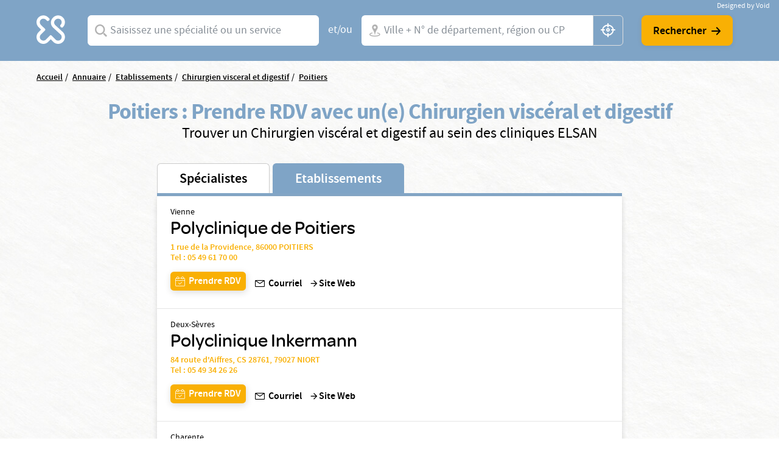

--- FILE ---
content_type: text/html; charset=UTF-8
request_url: https://www.elsan.care/fr/annuaire/etablissements/chirurgien-visceral-et-digestif/poitiers
body_size: 18224
content:
<!DOCTYPE html>
<html lang="fr" dir="ltr" prefix="content: http://purl.org/rss/1.0/modules/content/  dc: http://purl.org/dc/terms/  foaf: http://xmlns.com/foaf/0.1/  og: http://ogp.me/ns#  rdfs: http://www.w3.org/2000/01/rdf-schema#  schema: http://schema.org/  sioc: http://rdfs.org/sioc/ns#  sioct: http://rdfs.org/sioc/types#  skos: http://www.w3.org/2004/02/skos/core#  xsd: http://www.w3.org/2001/XMLSchema# ">
<head>
  <meta charset="utf-8" />
<meta name="description" content="Vous cherchez une clinique Chirurgie viscérale et digestive à Poitiers ? Prenez rendez-vous avec un spécialiste dans une de nos nombreuses cliniques privées ELSAN." />
<link rel="canonical" href="https://www.elsan.care/fr/annuaire/etablissements" />
<meta name="google-site-verification" content="WcAFjLR5n9ozj6FfBUtP9Vqhu3YzC8hwrjVrwZ_ym6w" />
<link rel="apple-touch-icon" sizes="180x180" href="/sites/default/files/favicons/apple-touch-icon.png"/>
<link rel="icon" type="image/png" sizes="32x32" href="/sites/default/files/favicons/favicon-32x32.png"/>
<link rel="icon" type="image/png" sizes="16x16" href="/sites/default/files/favicons/favicon-16x16.png"/>
<link rel="manifest" href="/sites/default/files/favicons/site.webmanifest"/>
<link rel="mask-icon" href="/sites/default/files/favicons/safari-pinned-tab.svg" color="#f9b004"/>
<meta name="msapplication-TileColor" content="#ffffff"/>
<meta name="theme-color" content="#ffffff"/>
<meta name="favicon-generator" content="Drupal responsive_favicons + realfavicongenerator.net" />
<meta name="Generator" content="Drupal 10 (https://www.drupal.org)" />
<meta name="MobileOptimized" content="width" />
<meta name="HandheldFriendly" content="true" />
<meta name="viewport" content="width=device-width, initial-scale=1, maximum-scale=1, user-scalable=no, shrink-to-fit=no" />
<script src="/sites/default/files/google_tag/gtm_general/google_tag.script.js?t9r14h" defer></script>

    <title>Hôpital à Poitiers</title>
    <style>.wow {visibility: hidden;}</style>
    <script src="https://analytics.ahrefs.com/analytics.js" data-key="SYz5fEOW5C7jvJm7QSEMEA" async></script>
    <link rel="stylesheet" media="all" href="/sites/default/files/css/css_cMHNPVhZAzHs7ARk4_cZx1r26zx7Y0krTlWdoU8DRTE.css?delta=0&amp;language=fr&amp;theme=vactory&amp;include=eJxtjVEOAiEQQy9EmCOREbpKHJgNM-vK7UXjn_40bdO8cimu3Cfx18RtaPdwgTtGwnNXQ0lblRWNrugYLCHrAJVx7CyRD9esbRc4gmmuLKmhVE5S-91oWzw-YdoQ3zvtWAd_hr9V9Bvagk5zNLqwITw4u45J5lNWqjiNPhqblkPwAvwAUrE" />
<link rel="stylesheet" media="all" href="//cdnjs.cloudflare.com/ajax/libs/font-awesome/6.6.0/css/all.min.css" />
<link rel="stylesheet" media="all" href="/sites/default/files/css/css_-D_ncWO5hccF3fyKnosLtXOgpZ7BjVcLMhnpM7CXYJ4.css?delta=2&amp;language=fr&amp;theme=vactory&amp;include=eJxtjVEOAiEQQy9EmCOREbpKHJgNM-vK7UXjn_40bdO8cimu3Cfx18RtaPdwgTtGwnNXQ0lblRWNrugYLCHrAJVx7CyRD9esbRc4gmmuLKmhVE5S-91oWzw-YdoQ3zvtWAd_hr9V9Bvagk5zNLqwITw4u45J5lNWqjiNPhqblkPwAvwAUrE" />
<link rel="stylesheet" media="all" href="/sites/default/files/css/css_OJCt_HT9DVhnCu7PQu0_a72szmvCuXUjzSicw64SRZc.css?delta=3&amp;language=fr&amp;theme=vactory&amp;include=eJxtjVEOAiEQQy9EmCOREbpKHJgNM-vK7UXjn_40bdO8cimu3Cfx18RtaPdwgTtGwnNXQ0lblRWNrugYLCHrAJVx7CyRD9esbRc4gmmuLKmhVE5S-91oWzw-YdoQ3zvtWAd_hr9V9Bvagk5zNLqwITw4u45J5lNWqjiNPhqblkPwAvwAUrE" />

    
  </head>
<body class="vh-header-9 path--annuaire">
<a href="#main-content" class="visually-hidden focusable">
  Aller au contenu principal
</a>
<noscript><iframe src="https://www.googletagmanager.com/ns.html?id=GTM-PDM2WSP" height="0" width="0" style="display:none;visibility:hidden"></iframe></noscript>
  <div class="dialog-off-canvas-main-canvas" data-off-canvas-main-canvas>
    


<main role="main">
              <div data-drupal-messages-fallback class="hidden"></div>


              <div class="container page-content">
                          <div class="views-element-container">

<div class="view view--elsan-map view--elsan-map--page-elsan-map-etablissement view-id-elsan_map view-display-id-page_elsan_map_etablissement js-view-dom-id-6892dd3baa5b1f74dede7eecfd048c7d80c41d8fb8644131ed0a032f25a58d8f">
  
    
  
  <div class="view__filters view-filters elsan-annuaire-view-filters">
    <div class="container">
      <div class="view-filters__wrapper">
        <button class="d-lg-none btn-close-overlay js-trigger-annuaire-search-overlay"><i class="icon icon-close"></i></button>
        <div class="view-filters__logo--desktop d-none d-lg-block">
          <a href="/fr" class="d-inline-block">
            <svg viewbox="0 0 47 47" version="1.1" xmlns="http://www.w3.org/2000/svg" xmlns:xlink="http://www.w3.org/1999/xlink">
              <title>Elsan</title>
              <g id="Symbols" stroke="none" stroke-width="1" fill="none" fill-rule="evenodd">
                <path style="fill:#FFFFFF;" class="svg-img" d="M10.8829787,28.015034 C9.23297872,29.664683 6.49468085,29.6299277 4.87978723,27.8746085 C3.37021277,26.2242574 3.54574468,23.6618426 5.12553191,22.0820553 L9.82978723,17.3774489 C10.2861702,16.921066 10.2861702,16.2189383 9.82978723,15.7629064 L5.09042553,11.0937574 C4.35319149,10.3565234 3.86170213,9.3384383 3.79148936,8.28524681 C3.7212766,7.09127872 4.21276596,5.93311915 5.05531915,5.09056596 C6.67021277,3.54588511 9.33829787,3.68631064 10.9180851,5.23099149 L12.006383,6.31928936 C12.462766,6.77567234 12.8489362,6.74021489 13.3053191,6.63524681 C14.0074468,6.45971489 14.9553191,5.58205532 15.0606383,4.84482128 C15.0957447,4.56397021 15.2010638,4.21290638 14.8148936,3.82673617 C14.3234043,3.33524681 13.6212766,2.63311915 13.6212766,2.63311915 C12.0765957,1.0884383 10.0053191,0.17567234 7.8287234,0.17567234 C5.40638298,0.210778723 3.12446809,1.29872553 1.61489362,3.30014043 C0.772340426,4.3884383 0.245744681,5.65226809 0.070212766,7.02141702 C-0.245744681,9.51397021 0.561702128,11.9363106 2.31702128,13.6916298 L5.23085106,16.6054596 L2.31702128,19.5192894 C-0.772340426,22.6086511 -0.772340426,27.6285128 2.31702128,30.6831191 C3.86170213,32.2278 5.89787234,32.9997894 7.89893617,32.9997894 C9.9,32.9997894 11.9361702,32.2278 13.4808511,30.6831191 L16.3946809,27.7692894 L19.3085106,30.6831191 C20.8531915,32.2278 22.8893617,32.9997894 24.8904255,32.9997894 C26.9265957,32.9997894 28.9276596,32.2278 30.4723404,30.6831191 C33.5617021,27.5937574 33.5617021,22.5735447 30.4723404,19.5192894 C30.437234,19.4838319 30.437234,19.4838319 30.4021277,19.4490766 L21.5553191,11.3395021 C19.9404255,9.72425745 19.9404255,7.09127872 21.5553191,5.51149149 L21.8361702,5.23099149 C23.4510638,3.61609787 26.0489362,3.51077872 27.6989362,5.05545957 C29.3840426,6.63524681 29.4191489,9.30333191 27.8393617,10.9529809 C27.8042553,10.9884383 27.7340426,11.0586511 27.5234043,11.3040447 C27.0319149,11.7958851 27.2425532,12.7437574 27.8744681,13.4809915 C28.5765957,14.2533319 29.6297872,14.4990766 30.1914894,13.9370234 C30.3319149,13.7969489 30.437234,13.7267362 30.437234,13.6916298 C32.1925532,11.9363106 33,9.54872553 32.6840426,7.02141702 C32.5085106,5.6870234 31.9819149,4.3884383 31.1393617,3.30014043 C29.6297872,1.33418298 27.3478723,0.21042766 24.9255319,0.17567234 C22.7489362,0.140565957 20.6776596,1.0884383 19.1329787,2.63311915 L19.0276596,2.7384383 C17.5531915,4.21290638 16.6404255,6.14375745 16.5702128,8.17992766 C16.5,10.3912787 17.3074468,12.4976617 18.887234,14.0426936 L18.9223404,14.0778 L18.9574468,14.1125553 L27.8042553,22.2224809 C29.4542553,23.9075872 29.3840426,26.6107787 27.6287234,28.190566 C25.9787234,29.664683 23.4159574,29.5246085 21.8361702,27.9448213 L17.1319149,23.2402149 C16.6755319,22.784183 15.9734043,22.784183 15.5170213,23.2402149 L10.8829787,28.015034 Z" id="Fill-1" mask="url(#mask-2)"></path>
              </g>
            </svg>
          </a>
        </div>

        <div class="view-filters__logo--mobile d-lg-none">
          <a href="/fr" class="d-inline-block">
            <svg viewbox="0 0 156 36" version="1.1" xmlns="http://www.w3.org/2000/svg" xmlns:xlink="http://www.w3.org/1999/xlink">
              <title>Elsan</title>
              <defs>
                <polygon id="path-1" points="0 0.17472978 32.7893617 0.17472978 32.7893617 32.9997894 0 32.9997894"></polygon>
              </defs>
              <g id="Symbols" stroke="none" stroke-width="1" fill="none" fill-rule="evenodd">
                <g id="Logo/Elsan/Groupe/Color" transform="translate(-1.000000, -4.000000)">
                  <g id="Logo-elsan" transform="translate(1.000000, 4.000000)">
                    <g id="Group-3">
                      <mask id="mask-2" fill="white">
                        <use xlink:href="#path-1"></use>
                      </mask>
                      <g id="Clip-2"></g>
                      <path style="fill:#FFFFFF;" class="svg-img" d="M10.8829787,28.015034 C9.23297872,29.664683 6.49468085,29.6299277 4.87978723,27.8746085 C3.37021277,26.2242574 3.54574468,23.6618426 5.12553191,22.0820553 L9.82978723,17.3774489 C10.2861702,16.921066 10.2861702,16.2189383 9.82978723,15.7629064 L5.09042553,11.0937574 C4.35319149,10.3565234 3.86170213,9.3384383 3.79148936,8.28524681 C3.7212766,7.09127872 4.21276596,5.93311915 5.05531915,5.09056596 C6.67021277,3.54588511 9.33829787,3.68631064 10.9180851,5.23099149 L12.006383,6.31928936 C12.462766,6.77567234 12.8489362,6.74021489 13.3053191,6.63524681 C14.0074468,6.45971489 14.9553191,5.58205532 15.0606383,4.84482128 C15.0957447,4.56397021 15.2010638,4.21290638 14.8148936,3.82673617 C14.3234043,3.33524681 13.6212766,2.63311915 13.6212766,2.63311915 C12.0765957,1.0884383 10.0053191,0.17567234 7.8287234,0.17567234 C5.40638298,0.210778723 3.12446809,1.29872553 1.61489362,3.30014043 C0.772340426,4.3884383 0.245744681,5.65226809 0.070212766,7.02141702 C-0.245744681,9.51397021 0.561702128,11.9363106 2.31702128,13.6916298 L5.23085106,16.6054596 L2.31702128,19.5192894 C-0.772340426,22.6086511 -0.772340426,27.6285128 2.31702128,30.6831191 C3.86170213,32.2278 5.89787234,32.9997894 7.89893617,32.9997894 C9.9,32.9997894 11.9361702,32.2278 13.4808511,30.6831191 L16.3946809,27.7692894 L19.3085106,30.6831191 C20.8531915,32.2278 22.8893617,32.9997894 24.8904255,32.9997894 C26.9265957,32.9997894 28.9276596,32.2278 30.4723404,30.6831191 C33.5617021,27.5937574 33.5617021,22.5735447 30.4723404,19.5192894 C30.437234,19.4838319 30.437234,19.4838319 30.4021277,19.4490766 L21.5553191,11.3395021 C19.9404255,9.72425745 19.9404255,7.09127872 21.5553191,5.51149149 L21.8361702,5.23099149 C23.4510638,3.61609787 26.0489362,3.51077872 27.6989362,5.05545957 C29.3840426,6.63524681 29.4191489,9.30333191 27.8393617,10.9529809 C27.8042553,10.9884383 27.7340426,11.0586511 27.5234043,11.3040447 C27.0319149,11.7958851 27.2425532,12.7437574 27.8744681,13.4809915 C28.5765957,14.2533319 29.6297872,14.4990766 30.1914894,13.9370234 C30.3319149,13.7969489 30.437234,13.7267362 30.437234,13.6916298 C32.1925532,11.9363106 33,9.54872553 32.6840426,7.02141702 C32.5085106,5.6870234 31.9819149,4.3884383 31.1393617,3.30014043 C29.6297872,1.33418298 27.3478723,0.21042766 24.9255319,0.17567234 C22.7489362,0.140565957 20.6776596,1.0884383 19.1329787,2.63311915 L19.0276596,2.7384383 C17.5531915,4.21290638 16.6404255,6.14375745 16.5702128,8.17992766 C16.5,10.3912787 17.3074468,12.4976617 18.887234,14.0426936 L18.9223404,14.0778 L18.9574468,14.1125553 L27.8042553,22.2224809 C29.4542553,23.9075872 29.3840426,26.6107787 27.6287234,28.190566 C25.9787234,29.664683 23.4159574,29.5246085 21.8361702,27.9448213 L17.1319149,23.2402149 C16.6755319,22.784183 15.9734043,22.784183 15.5170213,23.2402149 L10.8829787,28.015034 Z" id="Fill-1" mask="url(#mask-2)"></path>
                    </g>
                    <path style="fill:#FFFFFF;" class="svg-letter" d="M92.0570059,15.00491 C87.8984417,14.0425532 86.741276,13.3207856 86.741276,11.5679214 L86.741276,11.4991817 C86.741276,9.95253682 88.260056,8.85270049 90.4659031,8.85270049 C92.1293287,8.85270049 93.7927544,9.36824877 95.4923415,10.3649755 C95.9262787,10.6399345 96.0709244,10.5711948 96.5406613,10.3306056 C97.0830827,10.0556465 97.5897043,9.33387889 97.6620272,8.71522095 C97.6981886,8.23404255 97.6620272,8.06219313 97.3004129,7.82160393 C95.3115344,6.58428805 93.1053257,6 90.5740257,6 C86.3073389,6 83.3059404,8.40589198 83.3059404,11.8428805 L83.3059404,11.9116203 C83.3059404,15.589198 85.8010789,16.8952537 90.4297416,17.9263502 C94.2990144,18.7855974 95.4923415,19.5417349 95.4923415,21.2602291 L95.4923415,21.3289689 C95.4923415,23.0130933 93.9012387,24.1129296 91.4422616,24.1129296 C89.2364145,24.1129296 87.2836974,23.4599018 85.3671418,22.0851064 C84.9690045,21.7757774 84.8247204,21.8445172 84.3184604,22.0163666 C83.776039,22.2225859 83.1974561,22.9099836 83.0528104,23.5630115 C82.9443261,24.0441899 82.9801259,24.2160393 83.3782633,24.5253682 L83.4144247,24.5253682 C85.7287561,26.1407529 88.4770246,27 91.3699388,27 C95.9982399,27 99,24.6284779 99,20.98527 L99,20.9165303 C98.9276771,17.7888707 97.0111215,16.1391162 92.0570059,15.00491" id="Fill-4"></path>
                    <path style="fill:#FFFFFF;" class="svg-letter" d="M78.9489384,27 C79.4561726,27 79.5289969,26.8940731 79.7826139,26.4350567 C80.072462,25.9407314 80.072462,25.0580076 79.7826139,24.4930643 C79.5289969,24.0340479 79.4203039,23.9281211 78.9489384,23.9281211 L68.5144079,23.9281211 L68.5144079,7.54476671 L68.5144079,7.15636822 C68.5144079,6.62673392 68.3694838,6.52080706 67.8622497,6.23833544 C67.3187846,5.92055485 66.3046786,5.92055485 65.6521582,6.23833544 C65.144924,6.48549811 65,6.62673392 65,7.15636822 L65,7.54476671 L65,25.9054224 C65,26.4703657 65.4710031,26.964691 66.0869303,26.964691 L78.9489384,26.964691 L78.9489384,27 Z" id="Fill-6"></path>
                    <path style="fill:#FFFFFF;" class="svg-letter" d="M60.8468468,27 C61.3153153,27 61.4234234,26.8944724 61.6756757,26.4371859 C61.963964,25.9447236 61.963964,25.1005025 61.6756757,24.5376884 C61.4234234,24.1155779 61.3153153,23.9748744 60.8468468,23.9748744 L49.4594595,23.9748744 L49.4594595,17.9246231 L59.2972973,17.9246231 C59.7657658,17.9246231 59.8738739,17.8190955 60.1261261,17.361809 C60.4144144,16.8693467 60.4144144,16.0251256 60.1261261,15.4623116 C59.8738739,15.040201 59.7657658,14.8994975 59.2972973,14.8994975 L49.4594595,14.8994975 L49.4594595,9.02512563 L60.954955,9.02512563 C61.4234234,9.02512563 61.5315315,8.91959799 61.7837838,8.46231156 C62.0720721,7.96984925 62.0720721,7.12562814 61.7837838,6.56281407 C61.5315315,6.14070352 61.4234234,6 60.954955,6 L47.0810811,6 C46.5045045,6 46,6.45728643 46,7.05527638 L46,25.839196 C46,26.4020101 46.4684685,26.8944724 47.0810811,26.8944724 L60.8468468,26.8944724 L60.8468468,27 Z" id="Fill-8"></path>
                    <path style="fill:#FFFFFF;" class="svg-letter" d="M125,16 C125,16.4780625 125.096774,16.573675 125.516129,16.7967709 C126,17.0517376 126.870968,17.0832897 127.451613,16.7967709 C127.903226,16.573675 128,16.4461917 128,16" id="Fill-10"></path>
                    <path style="fill:#FFFFFF;" class="svg-letter" d="M142.930368,25.7056604 L142.930368,8.13081761 L142.930368,7.21509434 C142.930368,6.72201258 142.791103,6.58113208 142.338491,6.33459119 C141.711799,6.01761006 140.77176,6.05283019 140.249516,6.33459119 C139.762089,6.6163522 139.65764,6.68679245 139.65764,7.21509434 L139.65764,8.13081761 L139.65764,21.127044 L129.073501,7.28553459 C128.690522,6.7572327 128.411992,6.40503145 128.098646,6.26415094 C127.367505,5.91194969 126.288201,5.91194969 125.696325,6.26415094 C125.139265,6.58113208 125,6.68679245 125,7.28553459 L125,7.39119497 L125,25.7056604 L125,25.881761 C125,26.4100629 125.139265,26.5157233 125.591876,26.7622642 C126.11412,27.0440252 127.054159,27.0792453 127.680851,26.7622642 C128.168279,26.5157233 128.272727,26.3748428 128.272727,25.881761 L128.272727,25.7056604 L128.272727,11.5471698 L139.135397,25.7056604 C139.553191,26.2339623 139.866538,26.6213836 140.145068,26.7622642 C140.806576,27.0792453 141.781431,27.0792453 142.338491,26.7622642 C142.860735,26.4805031 143,26.3748428 143,25.8113208 L143,25.7056604 L142.930368,25.7056604 Z" id="Fill-12"></path>
                    <path style="fill:#FFFFFF;" class="svg-letter" d="M106.153008,18.9692737 L109.958226,9.9030338 L113.797726,18.9692737 L106.153008,18.9692737 Z M119.899789,25.5501738 L112.117602,7.34768432 C111.809414,6.61258378 111.809414,6.61258378 111.260571,6.26253591 C110.643851,5.91248803 109.51257,5.91248803 108.758383,6.26253591 C108.278102,6.50721937 108.175258,6.64758857 107.86707,7.34768432 L100.085226,25.5501738 C99.9138202,25.9702312 99.9823827,26.495303 100.461977,26.7399865 C101.07904,27.0553796 101.970695,27.0900344 102.484914,26.8099961 C102.861665,26.6003174 103.101976,26.3202791 103.273383,25.9002217 L103.341945,25.7251977 L104.953164,21.8746711 L114.962946,21.8746711 L116.540226,25.6898429 L116.608789,25.8302121 C116.780195,26.2502695 117.054445,26.5649626 117.431196,26.7753413 C117.980039,27.0553796 118.90529,27.0553796 119.522695,26.7053318 C120.00229,26.4599482 120.105133,26.005236 119.899789,25.5501738 Z" id="Fill-14"></path>
                  </g>
                </g>
              </g>
            </svg>
          </a>
        </div>

        <div class="d-lg-none text-center mb-3">
          <p class="font-omnes-light text-white font-20">Trouver un spécialiste ou un hôpital privé ELSAN</p>
        </div>
                  
<div class="views-exposed-form bef-exposed-form form-inline block block--form-elsan-map-page-elsan-map-etablissement" data-drupal-selector="views-exposed-form-elsan-map-page-elsan-map-etablissement">
  
    
  <div class="block__content">
          
<form action="/fr/annuaire/etablissements" method="get" id="views-exposed-form-elsan-map-page-elsan-map-etablissement" accept-charset="UTF-8" class="elsan-annuaire-search-form">
  
  
  
  

             <div class="elsan-annuaire-search-form__item search-item--specialite btn-clear-parent">
          <div class="form-type-entity-autocomplete form-item-specialite form-no-label col">
        
  
  
        <input class="custom-autocomplete form-autocomplete form-type-entity-autocomplete form-control" data-drupal-selector="edit-specialite" data-autocomplete-path="/fr/entity_reference_autocomplete/taxonomy_term/default/H0iYCzEFtQJW-56LlWoDBTLpPk8f6x2t6dicCBbgAm0" type="text" id="edit-specialite--2" name="specialite" value="" size="60" maxlength="128" placeholder="Saisissez une spécialité ou un service" />


      <div class="label">
          
  <label for="edit-specialite--2">  Spécialites</label>
                </div>
  

        
  </div>

          <input data-drupal-selector="edit-filter-value" type="hidden" name="filter_value" value="" class="form-type-hidden form-control" />


          <a href="javascript:void(0)" class="btn-clear js-clear-input"><i class="icon icon-close"></i></a>
          <i class="icon icon-search-v2 input-icon"></i>
        </div>

        <div class="elsan-annuaire-search-form__separator">
          <span>et/ou</span>
        </div>

          <div class="elsan-annuaire-search-form__item search-item--city btn-clear-parent">
          <div class="form-type-textfield form-item-ville form-no-label col">
        
  
  
        <input data-drupal-selector="edit-ville" class="form-autocomplete form-type-textfield form-control" data-autocomplete-path="/fr/map/cities.json" type="text" id="edit-ville--2" name="ville" value="" size="60" maxlength="128" placeholder="Ville + N° de département, région ou CP" />


      <div class="label">
          
  <label for="edit-ville--2">  Ville</label>
                </div>
  

        
  </div>

          <a href="javascript:void(0)" class="btn-clear js-clear-input"><i class="icon icon-close"></i></a>
          <i class="icon icon-localisation-map input-icon"></i>
          <a href="javascript:void(0)" id="user-location" class="btn-gps js-localisation-gps"><i class="icon icon-localisation-gps"></i><span class="visually-hidden">localisation gps</span></a>
        </div>

        <div class="elsan-annuaire-search-form__actions">

          <div class="elsan-annuaire-search-form__actions__submit">
            <input data-drupal-selector="edit-submit-elsan-map-2" type="submit" id="edit-submit-elsan-map--2" value="Rechercher" class="button js-form-submit form-submit form-type-submit btn btn-primary" />


            <i class="icon icon-arrow-droite"></i>
          </div>

          
        </div>

     </form>

      </div>
</div>

        
        <div class="view-filters__copyright">
          <a href="https://void.fr/" target="_blank" rel="noopener">
            <span>Designed by Void</span>
          </a>
        </div>
      </div>
    </div>
  </div>

  
      <div class="container">
      <div class="view__content">
        



<div id="map-block-elsan" class="elsan-annuaire-map">

  <div class="elsan-annuaire-map__breadcrumb">
    
<div class="block_breadcrumb container block block--filsdariane">
  
    
  <div class="block__content">
            <nav role="navigation" class="c-breadcrumb" aria-labelledby="system-breadcrumb">
    <span id="system-breadcrumb" class="visually-hidden">Fil d'Ariane</span>
    <ol class="breadcrumb">
              <li class="breadcrumb-item">
                      <a href="/fr">Accueil</a>
                  </li>
              <li class="breadcrumb-item">
                      <a href="/fr/annuaire">Annuaire</a>
                  </li>
              <li class="breadcrumb-item">
                      <a href="/fr/annuaire/etablissements">Etablissements</a>
                  </li>
              <li class="breadcrumb-item">
                      <a href="/fr/annuaire/etablissements/chirurgien-visceral-et-digestif">Chirurgien visceral et digestif</a>
                  </li>
              <li class="breadcrumb-item">
                      <a href="/fr/annuaire/etablissements/chirurgien-visceral-et-digestif/poitiers">Poitiers</a>
                  </li>
          </ol>
  </nav>
  <script type="application/ld+json">
    {
      "@context": "https://schema.org",
      "@type": "BreadcrumbList",
      "itemListElement": [
                            {
          "@type": "ListItem",
          "position": "1",
          "name": "Accueil",
          "item": "https://elsan.care//fr"
          } ,
                            {
          "@type": "ListItem",
          "position": "2",
          "name": "Annuaire",
          "item": "https://elsan.care//fr/annuaire"
          } ,
                            {
          "@type": "ListItem",
          "position": "3",
          "name": "Etablissements",
          "item": "https://elsan.care//fr/annuaire/etablissements"
          } ,
                            {
          "@type": "ListItem",
          "position": "4",
          "name": "Chirurgien visceral et digestif",
          "item": "https://elsan.care//fr/annuaire/etablissements/chirurgien-visceral-et-digestif"
          } ,
                            {
          "@type": "ListItem",
          "position": "5",
          "name": "Poitiers",
          "item": "https://elsan.care//fr/annuaire/etablissements/chirurgien-visceral-et-digestif/poitiers"
          } 
                ]
    }
  </script>


      </div>
</div>

  </div>

  <div class="elsan-annuaire-map__intro text-center">
    <h1 class="elsan-annuaire-map__title text-center" style="text-transform: none;">
      Poitiers : Prendre RDV avec un(e) Chirurgien viscéral et digestif
    </h1>
    <h2 class="elsan-annuaire-map__intro-description text-center">
      Trouver un  Chirurgien viscéral et digestif au sein des cliniques ELSAN
    </h2>

      </div>

    <div class="row flex-lg-row-reverse align-items-start">
        <div class="col-lg-8 col-xl-8 mobile-no-gutters justify-content-center mx-auto">

              <div id="elsan-annuaire-tab-switch" class="elsan-annuaire-map__tab-switch w-100">
          <a href="/fr/annuaire/specialistes/chirurgien-visceral-et-digestif/poitiers" class="" id="onglet_map_specialistes">Spécialistes</a>
          <a href="/fr/annuaire/etablissements/chirurgien-visceral-et-digestif/poitiers" class="is-active" id="onglet_map_etablissement">Etablissements</a>
        </div>

        <div  id="elsan_map_list" class="elsan-annuaire-map-details w-100">
                      
<div class="elsan-item-map-wrapper">
  <div class="d-flex flex-column flex-lg-row justify-content-lg-between align-items-lg-center elsan_map_item" data-type="etablissement"
       data-id=184>
    <div class='elsan_details w-100'>

      <div class="elsan_map_item_details">

                  <p class="elsan_map_item_tag">
            <div class="elsan-etablissement__field-elsan-departement">Vienne</div>
       </p>
                        <h3 class="item-title collapsed h5 color-black" data-type="etablissement"
            data-id="184" data-toggle="collapse" data-targe="#card-detail-184"
            aria-expanded="false"
            aria-controls="card-detail-184">
            <div class="elsan-etablissement__name">Polyclinique de Poitiers</div>
      
        </h3>

                  <div class="d-none d-lg-block">
                        <div>
              <a id="cta_map_adresse_etablissement_184" class="d-inline" href="https://www.google.com/maps/place/Polyclinique+de+Poitiers/@46.564183,0.3669131,15z/data=!4m2!3m1!1s0x0:0x9dcaaddbe310ec2a?ved=2ahUKEwj9-4C2-PHeAhVN5IUKHZZXBzUQ_BIwCnoECAUQCA" target="_blank">
                1 rue de la Providence, 86000 POITIERS
              </a>
                          </div>
                              <p>
                  <a id="cta_map_numero_etablissement_184" href="tel: 05 49 61 70 00">Tel : 05 49 61 70 00</a>
                                  </p>
                                    </div>
              </div>
      <div class="elsan_map_item_buttons">

                  <div class="d-block d-lg-none elsan-details">
                        <div>
              <a class="elsan_map_item_etablissement_link d-inline" href="https://www.google.com/maps/place/Polyclinique+de+Poitiers/@46.564183,0.3669131,15z/data=!4m2!3m1!1s0x0:0x9dcaaddbe310ec2a?ved=2ahUKEwj9-4C2-PHeAhVN5IUKHZZXBzUQ_BIwCnoECAUQCA" target="_blank">
                1 rue de la Providence, 86000 POITIERS
              </a>
                          </div>
                              <p class="">
                  <a href="tel: 05 49 61 70 00">Tel : 05 49 61 70 00</a>
                </p>
                                    </div>
                          <div class="item-meta-links">

                          <div class='d-flex align-items-end align-items-lg-center mt-2 mr-lg-2'>
                                  <a href="#card-detail-184"
                     data-toggle="collapse"
                     aria-expanded="false"
                     aria-controls="card-detail-184"
                     id="cta_map_rdv_etablissement_184"
                     class="btn btn-sm-primary btn-with-icon icon-calendar-valide collapsed mr-2 mr-lg-0">
                    <span>Prendre RDV</span>
                  </a>
                                                  <a class="d-none d-lg-flex " href="mailto:contact.poitiers@elsan.care"><span class='icon-mail mr-1'></span>Courriel</a>
                  <a class="d-lg-none btn btn-sm btn-with-icon icon-mail" href="mailto:contact.poitiers@elsan.care">Courriel</a>
                              </div>
            
            <div class='d-flex align-items-end align-items-lg-center mt-2'>
                              <a href="/fr/polyclinique-poitiers"
                  id="cta_map_visiter_site_184"
                  class='d-flex'
                  target="_blank"
                  rel="noopener noreferrer"
                >
                  <span class='icon-arrow_forward'></span>
                  <span id="cta_map_site_etablissement_184">Site Web</span>
                </a>
                                        </div>
          </div>
              </div>
    </div>
    <div class='elsan_referent'>
          </div>
  </div>

  <div class="collapsez card-collapse" data-parent="#elsan_map_list" id="card-detail-184"
       data-type="etablissement"
       data-id="184"
       data-rdv="https://partners.doctolib.fr/clinique-privee/poitiers/polyclinique-de-poitiers"
       data-etab="Polyclinique de Poitiers">
    <div class="collapse-close flex-fill d-flex">
      <a href="#card-detail-184" data-toggle="collapse" aria-expanded="true"
         aria-controls="card-detail-184"><i class="icon-close-flat"></i></a>
    </div>
          <div class="iframe-wrapper" id="rdv-detail-184"></div>
      </div>
</div>
<script type="application/ld+json">
  {
    "@context": "https://schema.org",
    "@type": "MedicalBusiness",
    "name": "Polyclinique de Poitiers",
    "url": "/fr/polyclinique-poitiers",
    "telephone": "05 49 61 70 00",
    "address": {
      "@type": "PostalAddress",
      "streetAddress": "1 rue de la Providence, 86000 POITIERS",
      "addressLocality": "",
      "addressCountry": "FR"
    }
  }
</script>

                      
<div class="elsan-item-map-wrapper">
  <div class="d-flex flex-column flex-lg-row justify-content-lg-between align-items-lg-center elsan_map_item" data-type="etablissement"
       data-id=161>
    <div class='elsan_details w-100'>

      <div class="elsan_map_item_details">

                  <p class="elsan_map_item_tag">
            <div class="elsan-etablissement__field-elsan-departement">Deux-Sèvres</div>
       </p>
                        <h3 class="item-title collapsed h5 color-black" data-type="etablissement"
            data-id="161" data-toggle="collapse" data-targe="#card-detail-161"
            aria-expanded="false"
            aria-controls="card-detail-161">
            <div class="elsan-etablissement__name">Polyclinique Inkermann</div>
      
        </h3>

                  <div class="d-none d-lg-block">
                        <div>
              <a id="cta_map_adresse_etablissement_161" class="d-inline" href="https://www.google.fr/maps/place/Polyclinique+Inkermann/@46.3154275,-0.452225,16z/data=!4m5!3m4!1s0x480731c82943c547:0x10e6015bf6f65ef4!8m2!3d46.3151429!4d-0.452612" target="_blank">
                84 route d&#039;Aiffres, CS 28761, 79027 NIORT
              </a>
                          </div>
                              <p>
                  <a id="cta_map_numero_etablissement_161" href="tel: 05 49 34 26 26">Tel : 05 49 34 26 26</a>
                                  </p>
                                    </div>
              </div>
      <div class="elsan_map_item_buttons">

                  <div class="d-block d-lg-none elsan-details">
                        <div>
              <a class="elsan_map_item_etablissement_link d-inline" href="https://www.google.fr/maps/place/Polyclinique+Inkermann/@46.3154275,-0.452225,16z/data=!4m5!3m4!1s0x480731c82943c547:0x10e6015bf6f65ef4!8m2!3d46.3151429!4d-0.452612" target="_blank">
                84 route d&#039;Aiffres, CS 28761, 79027 NIORT
              </a>
                          </div>
                              <p class="">
                  <a href="tel: 05 49 34 26 26">Tel : 05 49 34 26 26</a>
                </p>
                                    </div>
                          <div class="item-meta-links">

                          <div class='d-flex align-items-end align-items-lg-center mt-2 mr-lg-2'>
                                  <a href="#card-detail-161"
                     data-toggle="collapse"
                     aria-expanded="false"
                     aria-controls="card-detail-161"
                     id="cta_map_rdv_etablissement_161"
                     class="btn btn-sm-primary btn-with-icon icon-calendar-valide collapsed mr-2 mr-lg-0">
                    <span>Prendre RDV</span>
                  </a>
                                                  <a class="d-none d-lg-flex " href="mailto:sguillouet@inkermann.fr"><span class='icon-mail mr-1'></span>Courriel</a>
                  <a class="d-lg-none btn btn-sm btn-with-icon icon-mail" href="mailto:sguillouet@inkermann.fr">Courriel</a>
                              </div>
            
            <div class='d-flex align-items-end align-items-lg-center mt-2'>
                              <a href="/fr/polyclinique-inkermann"
                  id="cta_map_visiter_site_161"
                  class='d-flex'
                  target="_blank"
                  rel="noopener noreferrer"
                >
                  <span class='icon-arrow_forward'></span>
                  <span id="cta_map_site_etablissement_161">Site Web</span>
                </a>
                                        </div>
          </div>
              </div>
    </div>
    <div class='elsan_referent'>
          </div>
  </div>

  <div class="collapsez card-collapse" data-parent="#elsan_map_list" id="card-detail-161"
       data-type="etablissement"
       data-id="161"
       data-rdv="https://partners.doctolib.fr/clinique-privee/niort/polyclinique-inkermann-clinique-niort"
       data-etab="Polyclinique Inkermann">
    <div class="collapse-close flex-fill d-flex">
      <a href="#card-detail-161" data-toggle="collapse" aria-expanded="true"
         aria-controls="card-detail-161"><i class="icon-close-flat"></i></a>
    </div>
          <div class="iframe-wrapper" id="rdv-detail-161"></div>
      </div>
</div>
<script type="application/ld+json">
  {
    "@context": "https://schema.org",
    "@type": "MedicalBusiness",
    "name": "Polyclinique Inkermann",
    "url": "/fr/polyclinique-inkermann",
    "telephone": "05 49 34 26 26",
    "address": {
      "@type": "PostalAddress",
      "streetAddress": "84 route d&#039;Aiffres, CS 28761, 79027 NIORT",
      "addressLocality": "",
      "addressCountry": "FR"
    }
  }
</script>

                      
<div class="elsan-item-map-wrapper">
  <div class="d-flex flex-column flex-lg-row justify-content-lg-between align-items-lg-center elsan_map_item" data-type="etablissement"
       data-id=139>
    <div class='elsan_details w-100'>

      <div class="elsan_map_item_details">

                  <p class="elsan_map_item_tag">
            <div class="elsan-etablissement__field-elsan-departement">Charente</div>
       </p>
                        <h3 class="item-title collapsed h5 color-black" data-type="etablissement"
            data-id="139" data-toggle="collapse" data-targe="#card-detail-139"
            aria-expanded="false"
            aria-controls="card-detail-139">
            <div class="elsan-etablissement__name">Centre Clinical</div>
      
        </h3>

                  <div class="d-none d-lg-block">
                        <div>
              <a id="cta_map_adresse_etablissement_139" class="d-inline" href="https://www.google.com/maps/place/Centre+Clinical+Angoul%C3%AAme+Soyaux/@45.636824,0.203,15z/data=!4m5!3m4!1s0x0:0x4e6ceca487563bf4!8m2!3d45.636824!4d0.203" target="_blank">
                2 chemin de Frégeneuil, 16800 SOYAUX
              </a>
                          </div>
                              <p>
                  <a id="cta_map_numero_etablissement_139" href="tel: 05 45 97 88 00">Tel : 05 45 97 88 00</a>
                                  </p>
                                    </div>
              </div>
      <div class="elsan_map_item_buttons">

                  <div class="d-block d-lg-none elsan-details">
                        <div>
              <a class="elsan_map_item_etablissement_link d-inline" href="https://www.google.com/maps/place/Centre+Clinical+Angoul%C3%AAme+Soyaux/@45.636824,0.203,15z/data=!4m5!3m4!1s0x0:0x4e6ceca487563bf4!8m2!3d45.636824!4d0.203" target="_blank">
                2 chemin de Frégeneuil, 16800 SOYAUX
              </a>
                          </div>
                              <p class="">
                  <a href="tel: 05 45 97 88 00">Tel : 05 45 97 88 00</a>
                </p>
                                    </div>
                          <div class="item-meta-links">

                          <div class='d-flex align-items-end align-items-lg-center mt-2 mr-lg-2'>
                                                  <a class="d-none d-lg-flex " href="mailto:cli.contact@elsan.care"><span class='icon-mail mr-1'></span>Courriel</a>
                  <a class="d-lg-none btn btn-sm btn-with-icon icon-mail" href="mailto:cli.contact@elsan.care">Courriel</a>
                              </div>
            
            <div class='d-flex align-items-end align-items-lg-center mt-2'>
                              <a href="/fr/centre-clinical"
                  id="cta_map_visiter_site_139"
                  class='d-flex'
                  target="_blank"
                  rel="noopener noreferrer"
                >
                  <span class='icon-arrow_forward'></span>
                  <span id="cta_map_site_etablissement_139">Site Web</span>
                </a>
                                        </div>
          </div>
              </div>
    </div>
    <div class='elsan_referent'>
          </div>
  </div>

  <div class="collapsez card-collapse" data-parent="#elsan_map_list" id="card-detail-139"
       data-type="etablissement"
       data-id="139"
       data-rdv=""
       data-etab="Centre Clinical">
    <div class="collapse-close flex-fill d-flex">
      <a href="#card-detail-139" data-toggle="collapse" aria-expanded="true"
         aria-controls="card-detail-139"><i class="icon-close-flat"></i></a>
    </div>
      </div>
</div>
<script type="application/ld+json">
  {
    "@context": "https://schema.org",
    "@type": "MedicalBusiness",
    "name": "Centre Clinical",
    "url": "/fr/centre-clinical",
    "telephone": "05 45 97 88 00",
    "address": {
      "@type": "PostalAddress",
      "streetAddress": "2 chemin de Frégeneuil, 16800 SOYAUX",
      "addressLocality": "",
      "addressCountry": "FR"
    }
  }
</script>

                      
<div class="elsan-item-map-wrapper">
  <div class="d-flex flex-column flex-lg-row justify-content-lg-between align-items-lg-center elsan_map_item" data-type="etablissement"
       data-id=138>
    <div class='elsan_details w-100'>

      <div class="elsan_map_item_details">

                  <p class="elsan_map_item_tag">
            <div class="elsan-etablissement__field-elsan-departement">Indre</div>
       </p>
                        <h3 class="item-title collapsed h5 color-black" data-type="etablissement"
            data-id="138" data-toggle="collapse" data-targe="#card-detail-138"
            aria-expanded="false"
            aria-controls="card-detail-138">
            <div class="elsan-etablissement__name">Clinique Saint-François</div>
      
        </h3>

                  <div class="d-none d-lg-block">
                        <div>
              <a id="cta_map_adresse_etablissement_138" class="d-inline" href="https://www.google.com/maps/place/Comit%C3%A9+d&#039;Entreprise+Clinique+St+Fran%C3%A7ois/@46.815537,1.696877,17z/data=!3m1!4b1!4m2!3m1!1s0x47fb0a06e4598b3d:0x7df78245b7444f21" target="_blank">
                22 avenue Marcel Lemoine, 36000 CHATEAUROUX
              </a>
                          </div>
                              <p>
                  <a id="cta_map_numero_etablissement_138" href="tel: 02 54 53 63 19">Tel : 02 54 53 63 19</a>
                                  </p>
                                    </div>
              </div>
      <div class="elsan_map_item_buttons">

                  <div class="d-block d-lg-none elsan-details">
                        <div>
              <a class="elsan_map_item_etablissement_link d-inline" href="https://www.google.com/maps/place/Comit%C3%A9+d&#039;Entreprise+Clinique+St+Fran%C3%A7ois/@46.815537,1.696877,17z/data=!3m1!4b1!4m2!3m1!1s0x47fb0a06e4598b3d:0x7df78245b7444f21" target="_blank">
                22 avenue Marcel Lemoine, 36000 CHATEAUROUX
              </a>
                          </div>
                              <p class="">
                  <a href="tel: 02 54 53 63 19">Tel : 02 54 53 63 19</a>
                </p>
                                    </div>
                          <div class="item-meta-links">

                          <div class='d-flex align-items-end align-items-lg-center mt-2 mr-lg-2'>
                                  <a href="#card-detail-138"
                     data-toggle="collapse"
                     aria-expanded="false"
                     aria-controls="card-detail-138"
                     id="cta_map_rdv_etablissement_138"
                     class="btn btn-sm-primary btn-with-icon icon-calendar-valide collapsed mr-2 mr-lg-0">
                    <span>Prendre RDV</span>
                  </a>
                                                  <a class="d-none d-lg-flex " href="mailto:saintfrancois.chx@elsan.care"><span class='icon-mail mr-1'></span>Courriel</a>
                  <a class="d-lg-none btn btn-sm btn-with-icon icon-mail" href="mailto:saintfrancois.chx@elsan.care">Courriel</a>
                              </div>
            
            <div class='d-flex align-items-end align-items-lg-center mt-2'>
                              <a href="/fr/clinique-saint-francois"
                  id="cta_map_visiter_site_138"
                  class='d-flex'
                  target="_blank"
                  rel="noopener noreferrer"
                >
                  <span class='icon-arrow_forward'></span>
                  <span id="cta_map_site_etablissement_138">Site Web</span>
                </a>
                                        </div>
          </div>
              </div>
    </div>
    <div class='elsan_referent'>
          </div>
  </div>

  <div class="collapsez card-collapse" data-parent="#elsan_map_list" id="card-detail-138"
       data-type="etablissement"
       data-id="138"
       data-rdv="https://partners.doctolib.fr/clinique-privee/chateauroux/clinique-saint-francois-de-chateauroux"
       data-etab="Clinique Saint-François">
    <div class="collapse-close flex-fill d-flex">
      <a href="#card-detail-138" data-toggle="collapse" aria-expanded="true"
         aria-controls="card-detail-138"><i class="icon-close-flat"></i></a>
    </div>
          <div class="iframe-wrapper" id="rdv-detail-138"></div>
      </div>
</div>
<script type="application/ld+json">
  {
    "@context": "https://schema.org",
    "@type": "MedicalBusiness",
    "name": "Clinique Saint-François",
    "url": "/fr/clinique-saint-francois",
    "telephone": "02 54 53 63 19",
    "address": {
      "@type": "PostalAddress",
      "streetAddress": "22 avenue Marcel Lemoine, 36000 CHATEAUROUX",
      "addressLocality": "",
      "addressCountry": "FR"
    }
  }
</script>

                      
<div class="elsan-item-map-wrapper">
  <div class="d-flex flex-column flex-lg-row justify-content-lg-between align-items-lg-center elsan_map_item" data-type="etablissement"
       data-id=417>
    <div class='elsan_details w-100'>

      <div class="elsan_map_item_details">

                  <p class="elsan_map_item_tag">
            <div class="elsan-etablissement__field-elsan-departement">Sarthe</div>
       </p>
                        <h3 class="item-title collapsed h5 color-black" data-type="etablissement"
            data-id="417" data-toggle="collapse" data-targe="#card-detail-417"
            aria-expanded="false"
            aria-controls="card-detail-417">
            <div class="elsan-etablissement__name">Pôle Santé Sud</div>
      
        </h3>

                  <div class="d-none d-lg-block">
                        <div>
              <a id="cta_map_adresse_etablissement_417" class="d-inline" href="https://www.google.com/maps/place/P%C3%B4le+Sant%C3%A9+Sud/@47.9658609,0.2254033,15z/data=!4m5!3m4!1s0x0:0x52a1d5649219b579!8m2!3d47.9658609!4d0.2254033" target="_blank">
                28 rue de Guetteloup, 72100 LE MANS
              </a>
                          </div>
                              <p>
                  <a id="cta_map_numero_etablissement_417" href="tel: 02 43 78 38 38">Tel : 02 43 78 38 38</a>
                                  </p>
                                    </div>
              </div>
      <div class="elsan_map_item_buttons">

                  <div class="d-block d-lg-none elsan-details">
                        <div>
              <a class="elsan_map_item_etablissement_link d-inline" href="https://www.google.com/maps/place/P%C3%B4le+Sant%C3%A9+Sud/@47.9658609,0.2254033,15z/data=!4m5!3m4!1s0x0:0x52a1d5649219b579!8m2!3d47.9658609!4d0.2254033" target="_blank">
                28 rue de Guetteloup, 72100 LE MANS
              </a>
                          </div>
                              <p class="">
                  <a href="tel: 02 43 78 38 38">Tel : 02 43 78 38 38</a>
                </p>
                                    </div>
                          <div class="item-meta-links">

                          <div class='d-flex align-items-end align-items-lg-center mt-2 mr-lg-2'>
                                  <a href="#card-detail-417"
                     data-toggle="collapse"
                     aria-expanded="false"
                     aria-controls="card-detail-417"
                     id="cta_map_rdv_etablissement_417"
                     class="btn btn-sm-primary btn-with-icon icon-calendar-valide collapsed mr-2 mr-lg-0">
                    <span>Prendre RDV</span>
                  </a>
                                                  <a class="d-none d-lg-flex " href="mailto:contact.pss@elsan.care"><span class='icon-mail mr-1'></span>Courriel</a>
                  <a class="d-lg-none btn btn-sm btn-with-icon icon-mail" href="mailto:contact.pss@elsan.care">Courriel</a>
                              </div>
            
            <div class='d-flex align-items-end align-items-lg-center mt-2'>
                              <a href="/fr/pole-sante-sud"
                  id="cta_map_visiter_site_417"
                  class='d-flex'
                  target="_blank"
                  rel="noopener noreferrer"
                >
                  <span class='icon-arrow_forward'></span>
                  <span id="cta_map_site_etablissement_417">Site Web</span>
                </a>
                                        </div>
          </div>
              </div>
    </div>
    <div class='elsan_referent'>
          </div>
  </div>

  <div class="collapsez card-collapse" data-parent="#elsan_map_list" id="card-detail-417"
       data-type="etablissement"
       data-id="417"
       data-rdv="https://www.doctolib.fr/clinique-privee/le-mans/pole-sante-sud-du-mans-elsan"
       data-etab="Pôle Santé Sud">
    <div class="collapse-close flex-fill d-flex">
      <a href="#card-detail-417" data-toggle="collapse" aria-expanded="true"
         aria-controls="card-detail-417"><i class="icon-close-flat"></i></a>
    </div>
          <div class="iframe-wrapper" id="rdv-detail-417"></div>
      </div>
</div>
<script type="application/ld+json">
  {
    "@context": "https://schema.org",
    "@type": "MedicalBusiness",
    "name": "Pôle Santé Sud",
    "url": "/fr/pole-sante-sud",
    "telephone": "02 43 78 38 38",
    "address": {
      "@type": "PostalAddress",
      "streetAddress": "28 rue de Guetteloup, 72100 LE MANS",
      "addressLocality": "",
      "addressCountry": "FR"
    }
  }
</script>

                      
<div class="elsan-item-map-wrapper">
  <div class="d-flex flex-column flex-lg-row justify-content-lg-between align-items-lg-center elsan_map_item" data-type="etablissement"
       data-id=129>
    <div class='elsan_details w-100'>

      <div class="elsan_map_item_details">

                  <p class="elsan_map_item_tag">
            <div class="elsan-etablissement__field-elsan-departement">Loire-Atlantique</div>
       </p>
                        <h3 class="item-title collapsed h5 color-black" data-type="etablissement"
            data-id="129" data-toggle="collapse" data-targe="#card-detail-129"
            aria-expanded="false"
            aria-controls="card-detail-129">
            <div class="elsan-etablissement__name">Clinique Bretéché</div>
      
        </h3>

                  <div class="d-none d-lg-block">
                        <div>
              <a id="cta_map_adresse_etablissement_129" class="d-inline" href="" target="_blank">
                3 rue de la Béraudiere, 44046 Nantes
              </a>
                          </div>
                              <p>
                  <a id="cta_map_numero_etablissement_129" href="tel: 02 51 86 86 86">Tel : 02 51 86 86 86</a>
                                  </p>
                                    </div>
              </div>
      <div class="elsan_map_item_buttons">

                  <div class="d-block d-lg-none elsan-details">
                        <div>
              <a class="elsan_map_item_etablissement_link d-inline" href="" target="_blank">
                3 rue de la Béraudiere, 44046 Nantes
              </a>
                          </div>
                              <p class="">
                  <a href="tel: 02 51 86 86 86">Tel : 02 51 86 86 86</a>
                </p>
                                    </div>
                          <div class="item-meta-links">

                          <div class='d-flex align-items-end align-items-lg-center mt-2 mr-lg-2'>
                                  <a href="#card-detail-129"
                     data-toggle="collapse"
                     aria-expanded="false"
                     aria-controls="card-detail-129"
                     id="cta_map_rdv_etablissement_129"
                     class="btn btn-sm-primary btn-with-icon icon-calendar-valide collapsed mr-2 mr-lg-0">
                    <span>Prendre RDV</span>
                  </a>
                                                  <a class="d-none d-lg-flex " href="mailto:CONTACT@CLINIQUE-BRETECHE.FR"><span class='icon-mail mr-1'></span>Courriel</a>
                  <a class="d-lg-none btn btn-sm btn-with-icon icon-mail" href="mailto:CONTACT@CLINIQUE-BRETECHE.FR">Courriel</a>
                              </div>
            
            <div class='d-flex align-items-end align-items-lg-center mt-2'>
                              <a href="/fr/clinique-breteche"
                  id="cta_map_visiter_site_129"
                  class='d-flex'
                  target="_blank"
                  rel="noopener noreferrer"
                >
                  <span class='icon-arrow_forward'></span>
                  <span id="cta_map_site_etablissement_129">Site Web</span>
                </a>
                                        </div>
          </div>
              </div>
    </div>
    <div class='elsan_referent'>
          </div>
  </div>

  <div class="collapsez card-collapse" data-parent="#elsan_map_list" id="card-detail-129"
       data-type="etablissement"
       data-id="129"
       data-rdv="https://partners.doctolib.fr/clinique-privee/nantes/clinique-breteche"
       data-etab="Clinique Bretéché">
    <div class="collapse-close flex-fill d-flex">
      <a href="#card-detail-129" data-toggle="collapse" aria-expanded="true"
         aria-controls="card-detail-129"><i class="icon-close-flat"></i></a>
    </div>
          <div class="iframe-wrapper" id="rdv-detail-129"></div>
      </div>
</div>
<script type="application/ld+json">
  {
    "@context": "https://schema.org",
    "@type": "MedicalBusiness",
    "name": "Clinique Bretéché",
    "url": "/fr/clinique-breteche",
    "telephone": "02 51 86 86 86",
    "address": {
      "@type": "PostalAddress",
      "streetAddress": "3 rue de la Béraudiere, 44046 Nantes",
      "addressLocality": "",
      "addressCountry": "FR"
    }
  }
</script>

                      
<div class="elsan-item-map-wrapper">
  <div class="d-flex flex-column flex-lg-row justify-content-lg-between align-items-lg-center elsan_map_item" data-type="etablissement"
       data-id=156>
    <div class='elsan_details w-100'>

      <div class="elsan_map_item_details">

                  <p class="elsan_map_item_tag">
            <div class="elsan-etablissement__field-elsan-departement">Cher</div>
       </p>
                        <h3 class="item-title collapsed h5 color-black" data-type="etablissement"
            data-id="156" data-toggle="collapse" data-targe="#card-detail-156"
            aria-expanded="false"
            aria-controls="card-detail-156">
            <div class="elsan-etablissement__name">Hôpital Privé Guillaume de Varye</div>
      
        </h3>

                  <div class="d-none d-lg-block">
                        <div>
              <a id="cta_map_adresse_etablissement_156" class="d-inline" href="https://www.google.com/maps/place/Clinique+Guillaume+de+Varye/@47.107602,2.355325,17z/data=!3m1!4b1!4m2!3m1!1s0x47fa958163870a91:0x63fffd933fc5ab28" target="_blank">
                210 route de Vouzeron, 18230 SAINT-DOULCHARD
              </a>
                          </div>
                              <p>
                  <a id="cta_map_numero_etablissement_156" href="tel: 02 48 68 84 84">Tel : 02 48 68 84 84</a>
                                  </p>
                                    </div>
              </div>
      <div class="elsan_map_item_buttons">

                  <div class="d-block d-lg-none elsan-details">
                        <div>
              <a class="elsan_map_item_etablissement_link d-inline" href="https://www.google.com/maps/place/Clinique+Guillaume+de+Varye/@47.107602,2.355325,17z/data=!3m1!4b1!4m2!3m1!1s0x47fa958163870a91:0x63fffd933fc5ab28" target="_blank">
                210 route de Vouzeron, 18230 SAINT-DOULCHARD
              </a>
                          </div>
                              <p class="">
                  <a href="tel: 02 48 68 84 84">Tel : 02 48 68 84 84</a>
                </p>
                                    </div>
                          <div class="item-meta-links">

                          <div class='d-flex align-items-end align-items-lg-center mt-2 mr-lg-2'>
                                  <a href="#card-detail-156"
                     data-toggle="collapse"
                     aria-expanded="false"
                     aria-controls="card-detail-156"
                     id="cta_map_rdv_etablissement_156"
                     class="btn btn-sm-primary btn-with-icon icon-calendar-valide collapsed mr-2 mr-lg-0">
                    <span>Prendre RDV</span>
                  </a>
                                                  <a class="d-none d-lg-flex " href="mailto:gdv@elsan.care"><span class='icon-mail mr-1'></span>Courriel</a>
                  <a class="d-lg-none btn btn-sm btn-with-icon icon-mail" href="mailto:gdv@elsan.care">Courriel</a>
                              </div>
            
            <div class='d-flex align-items-end align-items-lg-center mt-2'>
                              <a href="/fr/hopital-prive-guillaume-de-varye"
                  id="cta_map_visiter_site_156"
                  class='d-flex'
                  target="_blank"
                  rel="noopener noreferrer"
                >
                  <span class='icon-arrow_forward'></span>
                  <span id="cta_map_site_etablissement_156">Site Web</span>
                </a>
                                        </div>
          </div>
              </div>
    </div>
    <div class='elsan_referent'>
          </div>
  </div>

  <div class="collapsez card-collapse" data-parent="#elsan_map_list" id="card-detail-156"
       data-type="etablissement"
       data-id="156"
       data-rdv="https://partners.doctolib.fr/clinique-privee/saint-doulchard/hopital-prive-guillaume-devarye"
       data-etab="Hôpital Privé Guillaume de Varye">
    <div class="collapse-close flex-fill d-flex">
      <a href="#card-detail-156" data-toggle="collapse" aria-expanded="true"
         aria-controls="card-detail-156"><i class="icon-close-flat"></i></a>
    </div>
          <div class="iframe-wrapper" id="rdv-detail-156"></div>
      </div>
</div>
<script type="application/ld+json">
  {
    "@context": "https://schema.org",
    "@type": "MedicalBusiness",
    "name": "Hôpital Privé Guillaume de Varye",
    "url": "/fr/hopital-prive-guillaume-de-varye",
    "telephone": "02 48 68 84 84",
    "address": {
      "@type": "PostalAddress",
      "streetAddress": "210 route de Vouzeron, 18230 SAINT-DOULCHARD",
      "addressLocality": "",
      "addressCountry": "FR"
    }
  }
</script>

                      
<div class="elsan-item-map-wrapper">
  <div class="d-flex flex-column flex-lg-row justify-content-lg-between align-items-lg-center elsan_map_item" data-type="etablissement"
       data-id=163>
    <div class='elsan_details w-100'>

      <div class="elsan_map_item_details">

                  <p class="elsan_map_item_tag">
            <div class="elsan-etablissement__field-elsan-departement">Loire-Atlantique</div>
       </p>
                        <h3 class="item-title collapsed h5 color-black" data-type="etablissement"
            data-id="163" data-toggle="collapse" data-targe="#card-detail-163"
            aria-expanded="false"
            aria-controls="card-detail-163">
            <div class="elsan-etablissement__name">Santé Atlantique</div>
      
        </h3>

                  <div class="d-none d-lg-block">
                        <div>
              <a id="cta_map_adresse_etablissement_163" class="d-inline" href="https://www.google.com/maps/place/Sant%C3%A9+Atlantique+(Polyclinique+de+l&#039;Atlantique+et+Clinique+Jeanne+d&#039;Arc+-+Institut+de+la+Main+Nantes+Atlantique+%2B+en+2019+:+Clinique+Saint-Augustin+et+Clinique+Sourdille)/@47.2238842,-1.6124924,15z/data=!4m2!3m1!1s0x0:0x3ed7e2f171eaf73?ved=2ahUKEwjKkeTfvpHgAhVaeH0KHTNEC1YQ_BIwCnoECAQQCA" target="_blank">
                Avenue Claude Bernard, 44800 SAINT HERBLAIN
              </a>
                          </div>
                              <p>
                  <a id="cta_map_numero_etablissement_163" href="tel: 02 40 95 93 93">Tel : 02 40 95 93 93</a>
                                      <span>
                      ( 0.15 euro/min )
                    </span>
                                  </p>
                                    </div>
              </div>
      <div class="elsan_map_item_buttons">

                  <div class="d-block d-lg-none elsan-details">
                        <div>
              <a class="elsan_map_item_etablissement_link d-inline" href="https://www.google.com/maps/place/Sant%C3%A9+Atlantique+(Polyclinique+de+l&#039;Atlantique+et+Clinique+Jeanne+d&#039;Arc+-+Institut+de+la+Main+Nantes+Atlantique+%2B+en+2019+:+Clinique+Saint-Augustin+et+Clinique+Sourdille)/@47.2238842,-1.6124924,15z/data=!4m2!3m1!1s0x0:0x3ed7e2f171eaf73?ved=2ahUKEwjKkeTfvpHgAhVaeH0KHTNEC1YQ_BIwCnoECAQQCA" target="_blank">
                Avenue Claude Bernard, 44800 SAINT HERBLAIN
              </a>
                          </div>
                              <p class="">
                  <a href="tel: 02 40 95 93 93">Tel : 02 40 95 93 93</a>
                </p>
                                    </div>
                          <div class="item-meta-links">

                          <div class='d-flex align-items-end align-items-lg-center mt-2 mr-lg-2'>
                                  <a href="#card-detail-163"
                     data-toggle="collapse"
                     aria-expanded="false"
                     aria-controls="card-detail-163"
                     id="cta_map_rdv_etablissement_163"
                     class="btn btn-sm-primary btn-with-icon icon-calendar-valide collapsed mr-2 mr-lg-0">
                    <span>Prendre RDV</span>
                  </a>
                                                  <a class="d-none d-lg-flex " href="mailto:reclamations.pca@elsan.care"><span class='icon-mail mr-1'></span>Courriel</a>
                  <a class="d-lg-none btn btn-sm btn-with-icon icon-mail" href="mailto:reclamations.pca@elsan.care">Courriel</a>
                              </div>
            
            <div class='d-flex align-items-end align-items-lg-center mt-2'>
                              <a href="/fr/sante-atlantique"
                  id="cta_map_visiter_site_163"
                  class='d-flex'
                  target="_blank"
                  rel="noopener noreferrer"
                >
                  <span class='icon-arrow_forward'></span>
                  <span id="cta_map_site_etablissement_163">Site Web</span>
                </a>
                                        </div>
          </div>
              </div>
    </div>
    <div class='elsan_referent'>
          </div>
  </div>

  <div class="collapsez card-collapse" data-parent="#elsan_map_list" id="card-detail-163"
       data-type="etablissement"
       data-id="163"
       data-rdv="https://partners.doctolib.fr/clinique-privee/saint-herblain/polyclinique-de-l-atlantique-saint-herblain"
       data-etab="Santé Atlantique">
    <div class="collapse-close flex-fill d-flex">
      <a href="#card-detail-163" data-toggle="collapse" aria-expanded="true"
         aria-controls="card-detail-163"><i class="icon-close-flat"></i></a>
    </div>
          <div class="iframe-wrapper" id="rdv-detail-163"></div>
      </div>
</div>
<script type="application/ld+json">
  {
    "@context": "https://schema.org",
    "@type": "MedicalBusiness",
    "name": "Santé Atlantique",
    "url": "/fr/sante-atlantique",
    "telephone": "02 40 95 93 93",
    "address": {
      "@type": "PostalAddress",
      "streetAddress": "Avenue Claude Bernard, 44800 SAINT HERBLAIN",
      "addressLocality": "",
      "addressCountry": "FR"
    }
  }
</script>

                      
<div class="elsan-item-map-wrapper">
  <div class="d-flex flex-column flex-lg-row justify-content-lg-between align-items-lg-center elsan_map_item" data-type="etablissement"
       data-id=159>
    <div class='elsan_details w-100'>

      <div class="elsan_map_item_details">

                  <p class="elsan_map_item_tag">
            <div class="elsan-etablissement__field-elsan-departement">Cher</div>
       </p>
                        <h3 class="item-title collapsed h5 color-black" data-type="etablissement"
            data-id="159" data-toggle="collapse" data-targe="#card-detail-159"
            aria-expanded="false"
            aria-controls="card-detail-159">
            <div class="elsan-etablissement__name">Clinique des Grainetières</div>
      
        </h3>

                  <div class="d-none d-lg-block">
                        <div>
              <a id="cta_map_adresse_etablissement_159" class="d-inline" href="https://www.google.com/maps/place/Clinique+des+Graineti%C3%A8res/@46.725309,2.496934,17z/data=!3m1!4b1!4m2!3m1!1s0x47fa7c7be6d93c0b:0xed722791d791be86" target="_blank">
                Rue Bernard Rey, 18200 SAINT-AMAND-MONTROND
              </a>
                          </div>
                              <p>
                  <a id="cta_map_numero_etablissement_159" href="tel: 02 48 82 20 00">Tel : 02 48 82 20 00</a>
                                  </p>
                                    </div>
              </div>
      <div class="elsan_map_item_buttons">

                  <div class="d-block d-lg-none elsan-details">
                        <div>
              <a class="elsan_map_item_etablissement_link d-inline" href="https://www.google.com/maps/place/Clinique+des+Graineti%C3%A8res/@46.725309,2.496934,17z/data=!3m1!4b1!4m2!3m1!1s0x47fa7c7be6d93c0b:0xed722791d791be86" target="_blank">
                Rue Bernard Rey, 18200 SAINT-AMAND-MONTROND
              </a>
                          </div>
                              <p class="">
                  <a href="tel: 02 48 82 20 00">Tel : 02 48 82 20 00</a>
                </p>
                                    </div>
                          <div class="item-meta-links">

                          <div class='d-flex align-items-end align-items-lg-center mt-2 mr-lg-2'>
                                  <a href="#card-detail-159"
                     data-toggle="collapse"
                     aria-expanded="false"
                     aria-controls="card-detail-159"
                     id="cta_map_rdv_etablissement_159"
                     class="btn btn-sm-primary btn-with-icon icon-calendar-valide collapsed mr-2 mr-lg-0">
                    <span>Prendre RDV</span>
                  </a>
                                                  <a class="d-none d-lg-flex " href="mailto:accueil.gra@elsan.care"><span class='icon-mail mr-1'></span>Courriel</a>
                  <a class="d-lg-none btn btn-sm btn-with-icon icon-mail" href="mailto:accueil.gra@elsan.care">Courriel</a>
                              </div>
            
            <div class='d-flex align-items-end align-items-lg-center mt-2'>
                              <a href="/fr/clinique-grainetieres"
                  id="cta_map_visiter_site_159"
                  class='d-flex'
                  target="_blank"
                  rel="noopener noreferrer"
                >
                  <span class='icon-arrow_forward'></span>
                  <span id="cta_map_site_etablissement_159">Site Web</span>
                </a>
                                        </div>
          </div>
              </div>
    </div>
    <div class='elsan_referent'>
          </div>
  </div>

  <div class="collapsez card-collapse" data-parent="#elsan_map_list" id="card-detail-159"
       data-type="etablissement"
       data-id="159"
       data-rdv="https://partners.doctolib.fr/configuration/profils/clinique-des-grainetieres-groupe-elsan"
       data-etab="Clinique des Grainetières">
    <div class="collapse-close flex-fill d-flex">
      <a href="#card-detail-159" data-toggle="collapse" aria-expanded="true"
         aria-controls="card-detail-159"><i class="icon-close-flat"></i></a>
    </div>
          <div class="iframe-wrapper" id="rdv-detail-159"></div>
      </div>
</div>
<script type="application/ld+json">
  {
    "@context": "https://schema.org",
    "@type": "MedicalBusiness",
    "name": "Clinique des Grainetières",
    "url": "/fr/clinique-grainetieres",
    "telephone": "02 48 82 20 00",
    "address": {
      "@type": "PostalAddress",
      "streetAddress": "Rue Bernard Rey, 18200 SAINT-AMAND-MONTROND",
      "addressLocality": "",
      "addressCountry": "FR"
    }
  }
</script>

                      
<div class="elsan-item-map-wrapper">
  <div class="d-flex flex-column flex-lg-row justify-content-lg-between align-items-lg-center elsan_map_item" data-type="etablissement"
       data-id=145>
    <div class='elsan_details w-100'>

      <div class="elsan_map_item_details">

                  <p class="elsan_map_item_tag">
            <div class="elsan-etablissement__field-elsan-departement">Allier</div>
       </p>
                        <h3 class="item-title collapsed h5 color-black" data-type="etablissement"
            data-id="145" data-toggle="collapse" data-targe="#card-detail-145"
            aria-expanded="false"
            aria-controls="card-detail-145">
            <div class="elsan-etablissement__name">Hôpital Privé Saint-François</div>
      
        </h3>

                  <div class="d-none d-lg-block">
                        <div>
              <a id="cta_map_adresse_etablissement_145" class="d-inline" href="https://www.google.com/maps/place/H%C3%B4pital+Priv%C3%A9+Saint-Fran%C3%A7ois/@46.3444185,2.6164826,17z/data=!3m1!4b1!4m5!3m4!1s0x47f0a7cc34df08c7:0x9c5f08c33e671497!8m2!3d46.3444185!4d2.6186713" target="_blank">
                8 rue Ambroise Croizat, 03630 DESERTINES
              </a>
                          </div>
                              <p>
                  <a id="cta_map_numero_etablissement_145" href="tel: 04 70 08 80 00">Tel : 04 70 08 80 00</a>
                                  </p>
                                    </div>
              </div>
      <div class="elsan_map_item_buttons">

                  <div class="d-block d-lg-none elsan-details">
                        <div>
              <a class="elsan_map_item_etablissement_link d-inline" href="https://www.google.com/maps/place/H%C3%B4pital+Priv%C3%A9+Saint-Fran%C3%A7ois/@46.3444185,2.6164826,17z/data=!3m1!4b1!4m5!3m4!1s0x47f0a7cc34df08c7:0x9c5f08c33e671497!8m2!3d46.3444185!4d2.6186713" target="_blank">
                8 rue Ambroise Croizat, 03630 DESERTINES
              </a>
                          </div>
                              <p class="">
                  <a href="tel: 04 70 08 80 00">Tel : 04 70 08 80 00</a>
                </p>
                                    </div>
                          <div class="item-meta-links">

                          <div class='d-flex align-items-end align-items-lg-center mt-2 mr-lg-2'>
                                  <a href="#card-detail-145"
                     data-toggle="collapse"
                     aria-expanded="false"
                     aria-controls="card-detail-145"
                     id="cta_map_rdv_etablissement_145"
                     class="btn btn-sm-primary btn-with-icon icon-calendar-valide collapsed mr-2 mr-lg-0">
                    <span>Prendre RDV</span>
                  </a>
                                                  <a class="d-none d-lg-flex " href="mailto:direction.montlucon@elsan.care"><span class='icon-mail mr-1'></span>Courriel</a>
                  <a class="d-lg-none btn btn-sm btn-with-icon icon-mail" href="mailto:direction.montlucon@elsan.care">Courriel</a>
                              </div>
            
            <div class='d-flex align-items-end align-items-lg-center mt-2'>
                              <a href="/fr/hopital-prive-saint-francois"
                  id="cta_map_visiter_site_145"
                  class='d-flex'
                  target="_blank"
                  rel="noopener noreferrer"
                >
                  <span class='icon-arrow_forward'></span>
                  <span id="cta_map_site_etablissement_145">Site Web</span>
                </a>
                                        </div>
          </div>
              </div>
    </div>
    <div class='elsan_referent'>
          </div>
  </div>

  <div class="collapsez card-collapse" data-parent="#elsan_map_list" id="card-detail-145"
       data-type="etablissement"
       data-id="145"
       data-rdv="https://partners.doctolib.fr/clinique-privee/desertines/hopital-prive-saint-francois"
       data-etab="Hôpital Privé Saint-François">
    <div class="collapse-close flex-fill d-flex">
      <a href="#card-detail-145" data-toggle="collapse" aria-expanded="true"
         aria-controls="card-detail-145"><i class="icon-close-flat"></i></a>
    </div>
          <div class="iframe-wrapper" id="rdv-detail-145"></div>
      </div>
</div>
<script type="application/ld+json">
  {
    "@context": "https://schema.org",
    "@type": "MedicalBusiness",
    "name": "Hôpital Privé Saint-François",
    "url": "/fr/hopital-prive-saint-francois",
    "telephone": "04 70 08 80 00",
    "address": {
      "@type": "PostalAddress",
      "streetAddress": "8 rue Ambroise Croizat, 03630 DESERTINES",
      "addressLocality": "",
      "addressCountry": "FR"
    }
  }
</script>

                  </div>
          </div>
  <div id="elsan_map" class="d-none"></div>

  </div>
</div>

                    <nav class="pager" role="navigation" aria-labelledby="pagination-heading">
    <h4 id="pagination-heading" class="visually-hidden">Pagination</h4>
    <ul class="pager__items js-pager__items justify-content-center mx-auto">
                                                                                        <li class=pager__item pager__item--next>
          <a href="/fr/annuaire/etablissements/chirurgien-visceral-et-digestif/poitiers?page=1" title="Aller à la page suivante" rel="next" id="cta_map_following-page">
            <span class="visually-hidden">Page suivante</span>
            <span aria-hidden="true">Page suivante</span>
          </a>
        </li>
                      </ul>
  </nav>

              </div>
    </div>
  

      </div>

<div style="display: flex; justify-content: center;">
    <div style="width: 80%;">
      
<div class="block block--vactory-maptokenblock">
  
    
  <div class="block__content">
          <div class="white-card white-card--large"><h2 class="text-align-center">Trouver son Chirurgien viscéral et digestif : Poitiers&nbsp;<br>&nbsp;</h2><p>Le chirurgien viscéral et digestif est un médecin spécialisé dans les interventions chirurgicales sur &nbsp;l'abdomen et le pelvis, incluant l'estomac, les intestins, le foie, le pancréas et la rate. Il joue un rôle crucial dans le traitement de nombreuses pathologies digestives.</p><p>Le chirurgien viscéral et digestif intervient dans des cas variés, allant des urgences abdominales aux interventions programmées pour des maladies chroniques ou des cancers.</p><h3 class="text-large text-blue">Poitiers : Quelles interventions peuvent être réalisées par un chirurgien viscéral et digestif ?</h3><p>Le chirurgien viscéral et digestif accompagne ses patients pour diverses pathologies. Dans sa discipline, il peut pratiquer notamment la chirurgie hépatique, la chirurgie bariatrique et la chirurgie colorectale.</p><p>Parmi les interventions du chirurgien viscéral et digestif, nous retrouvons :</p><ul><li>Chirurgie de l'estomac et de l'œsophage</li><li>Chirurgie colorectale</li><li>Chirurgie hépatobiliaire et pancréatique</li><li>Chirurgie de l'obésité</li><li>Chirurgie des hernies et éventrations</li><li>Chirurgie oncologique digestive</li></ul><p>Les pathologies qu’il prend en charge sont, par exemple : &nbsp;&nbsp;</p><ul><li>cancer du côlon,</li><li>obésité,</li><li>cancers du foie,</li><li>éventrations…</li></ul><h3 class="text-large text-blue"><br>Poitiers : Pourquoi faire appel à un chirurgien viscéral et digestif ?</h3><p>Orienté par son médecin traitant, un patient peut faire appel à un chirurgien viscéral et digestif pour plusieurs raisons, et à différents stades de son parcours médical. Du début de la prise en charge pour les premières consultations et le diagnostic, jusqu’au suivi post-opératoire et thérapeutique.</p><p>Il prend en compte les antécédents médicaux et familiaux du patient. Partant de ces informations et à l’aide d’outils et examens spécifiques (comme les endoscopies et les scanners abdominaux), il aiguille le patient vers les meilleurs soins.</p><p>Comme tout professionnel de santé spécialisé, le chirurgien viscéral et digestif permet la mise en place d’un protocole de soin adapté au patient, ainsi qu’un suivi individualisé. Il assure également le suivi de ses interventions, et prodigue conseils et protocoles pour la prévention et la gestion des risques.</p><p>Lors de la prise en charge d’un patient nécessitant une intervention chirurgicale, le chirurgien viscéral et digestif collabore étroitement avec d'autres professionnels de santé. Notamment, les gastro-entérologues, les oncologues, les anesthésistes, et les médecins généralistes.</p></div>
      </div>
</div>

    </div>
</div>

<div class="container annuaire-cross-content-container mt-4">
  <div class="views-element-container"><div class="view view--elsan-map view--elsan-map--map-cross-content view-id-elsan_map view-display-id-map_cross_content js-view-dom-id-4bbe80b6b06fa1647b593d99f6e37b23e3161f1454a412e2cd26ac00fca2a8a4">
  
    
    
      <div class="view__content">
      <div class="annuaire-cross-content">
  <div class="row justify-content-center">

          <div class="col-lg-4 pb-50 pb-md-20">
        <article class="white-card white-card--small">
          <h2 class="white-card__title text-center">Poitiers : Trouver un chirurgien viscéral et digestif à proximité</h2>
          <div class="white-card__wrapper">
            <div class="white-card__list">
              <ul>
                                  <li>
                    <a href="/fr/annuaire/specialistes/chirurgien-visceral-et-digestif/poitiers"> Chirurgien viscéral et digestif Poitiers</a>
                  </li>
                                  <li>
                    <a href="/fr/annuaire/specialistes/chirurgien-visceral-et-digestif/niort"> Chirurgien viscéral et digestif Niort</a>
                  </li>
                                  <li>
                    <a href="/fr/annuaire/specialistes/chirurgien-visceral-et-digestif/soyaux"> Chirurgien viscéral et digestif Soyaux</a>
                  </li>
                                  <li>
                    <a href="/fr/annuaire/specialistes/chirurgien-visceral-et-digestif/chateauroux"> Chirurgien viscéral et digestif Châteauroux</a>
                  </li>
                                  <li>
                    <a href="/fr/annuaire/specialistes/chirurgien-visceral-et-digestif/le-mans"> Chirurgien viscéral et digestif Le mans</a>
                  </li>
                              </ul>
            </div>
          </div>
        </article>
      </div>
    
          <div class="col-lg-4 pb-50 pb-md-20">
        <article class="white-card white-card--small">
          <h2 class="white-card__title text-center">Poitiers: Trouver une clinique à proximité</h2>
          <div class="white-card__wrapper">
            <div class="white-card__list">
              <ul>
                                  <li>
                    <a href="/fr/annuaire/etablissements/chirurgien-visceral-et-digestif/poitiers"> Cliniques Poitiers</a>
                  </li>
                                  <li>
                    <a href="/fr/annuaire/etablissements/chirurgien-visceral-et-digestif/niort"> Cliniques Niort</a>
                  </li>
                                  <li>
                    <a href="/fr/annuaire/etablissements/chirurgien-visceral-et-digestif/soyaux"> Cliniques Soyaux</a>
                  </li>
                                  <li>
                    <a href="/fr/annuaire/etablissements/chirurgien-visceral-et-digestif/chateauroux"> Cliniques Châteauroux</a>
                  </li>
                                  <li>
                    <a href="/fr/annuaire/etablissements/chirurgien-visceral-et-digestif/le-mans"> Cliniques Le mans</a>
                  </li>
                              </ul>
            </div>
          </div>
        </article>
      </div>
    
    <div class="col-lg-4 pb-50 pb-md-20">
      <article class="white-card white-card--small">
        <h2 class="white-card__title text-center">Poitiers : Trouver un département à proximité</h2>
        <div class="white-card__wrapper">
          <div class="white-card__list">
            <ul>
                                  <li>
                    <a href="/fr/annuaire/etablissements/chirurgien-visceral-et-digestif/vienne"> Cliniques Vienne</a>
                  </li>
                                  <li>
                    <a href="/fr/annuaire/etablissements/chirurgien-visceral-et-digestif/deux-sevres"> Cliniques Deux-Sèvres</a>
                  </li>
                                  <li>
                    <a href="/fr/annuaire/etablissements/chirurgien-visceral-et-digestif/charente"> Cliniques Charente</a>
                  </li>
                                  <li>
                    <a href="/fr/annuaire/etablissements/chirurgien-visceral-et-digestif/indre"> Cliniques Indre</a>
                  </li>
                                  <li>
                    <a href="/fr/annuaire/etablissements/chirurgien-visceral-et-digestif/sarthe"> Cliniques Sarthe</a>
                  </li>
                              </ul>
            </div>
        </div>
      </article>
    </div>

  </div>
</div>


    </div>
  
        </div>
</div>

</div>
</div>


                </div>
                <div class="hide hidden">  
<div class="block block--vactory-maptokenblock">
  
    
  <div class="block__content">
          <div class="white-card white-card--large"><h2 class="text-align-center">Trouver son Chirurgien viscéral et digestif : Poitiers&nbsp;<br>&nbsp;</h2><p>Le chirurgien viscéral et digestif est un médecin spécialisé dans les interventions chirurgicales sur &nbsp;l'abdomen et le pelvis, incluant l'estomac, les intestins, le foie, le pancréas et la rate. Il joue un rôle crucial dans le traitement de nombreuses pathologies digestives.</p><p>Le chirurgien viscéral et digestif intervient dans des cas variés, allant des urgences abdominales aux interventions programmées pour des maladies chroniques ou des cancers.</p><h3 class="text-large text-blue">Poitiers : Quelles interventions peuvent être réalisées par un chirurgien viscéral et digestif ?</h3><p>Le chirurgien viscéral et digestif accompagne ses patients pour diverses pathologies. Dans sa discipline, il peut pratiquer notamment la chirurgie hépatique, la chirurgie bariatrique et la chirurgie colorectale.</p><p>Parmi les interventions du chirurgien viscéral et digestif, nous retrouvons :</p><ul><li>Chirurgie de l'estomac et de l'œsophage</li><li>Chirurgie colorectale</li><li>Chirurgie hépatobiliaire et pancréatique</li><li>Chirurgie de l'obésité</li><li>Chirurgie des hernies et éventrations</li><li>Chirurgie oncologique digestive</li></ul><p>Les pathologies qu’il prend en charge sont, par exemple : &nbsp;&nbsp;</p><ul><li>cancer du côlon,</li><li>obésité,</li><li>cancers du foie,</li><li>éventrations…</li></ul><h3 class="text-large text-blue"><br>Poitiers : Pourquoi faire appel à un chirurgien viscéral et digestif ?</h3><p>Orienté par son médecin traitant, un patient peut faire appel à un chirurgien viscéral et digestif pour plusieurs raisons, et à différents stades de son parcours médical. Du début de la prise en charge pour les premières consultations et le diagnostic, jusqu’au suivi post-opératoire et thérapeutique.</p><p>Il prend en compte les antécédents médicaux et familiaux du patient. Partant de ces informations et à l’aide d’outils et examens spécifiques (comme les endoscopies et les scanners abdominaux), il aiguille le patient vers les meilleurs soins.</p><p>Comme tout professionnel de santé spécialisé, le chirurgien viscéral et digestif permet la mise en place d’un protocole de soin adapté au patient, ainsi qu’un suivi individualisé. Il assure également le suivi de ses interventions, et prodigue conseils et protocoles pour la prévention et la gestion des risques.</p><p>Lors de la prise en charge d’un patient nécessitant une intervention chirurgicale, le chirurgien viscéral et digestif collabore étroitement avec d'autres professionnels de santé. Notamment, les gastro-entérologues, les oncologues, les anesthésistes, et les médecins généralistes.</p></div>
      </div>
</div>

</div>
            <div class="vf-go-back-top"><button class="go-top">Top</button></div>
</main>

      <div class="block-content block-content--basic block-content--axeptioelsan basic">
  
    
      
            <div class="basic__body"><script>
window.axeptioSettings = {
  clientId: "60b4e2adcde9636412e810e6",
  cookiesVersion: "elsan-base",
};
 
(function(d, s) {
  var t = d.getElementsByTagName(s)[0], e = d.createElement(s);
  e.async = true; e.src = "//static.axept.io/sdk.js";
  t.parentNode.insertBefore(e, t);
})(document, "script");
</script></div>
      
  </div>

<div class="block block--vactoryfooterblockv4">
  
    
  <div class="block__content">
          <footer class="vf-variant4 wow fadeIn">
    <div class="container">
        <div class="row align-items-lg-center justify-content-lg-center">
            <div class="col-lg-6 d-none d-lg-block">
                <div class="row align-items-center">
                    <div class="col-lg-6">
                        <div id="cta_footer_logo" class="block_content block-footer-logo d-none d-lg-block">
                            
            <div class="basic__body"><p><a href="/fr"><img src="https://res.cloudinary.com/void-elsan/image/upload/f_auto/q_90/v1/inline-images/logo-elsan-footer_0.png?_a=BAAAV6E0" alt="Logo Elsan" width="245" height="61" loading="lazy"></a></p>
</div>
      
                        </div>
                    </div>
                    <div class="col-lg-6">
                        <ul class="tabs-footer js-tabs-footer d-none d-lg-block">
                                                          <li class="active"><a id="cta_footer_contacter" data-target="accordion-contact" href="#">Nous contacter</a></li>
                              <li><a id="cta_footer_suivre" data-target="accordion-suivre" href="#">Nous suivre</a></li>
                                                        <li><a id="cta_footer_trouver" data-target="accordion-trouve" href="#">Nous trouver</a></li>
                            <li><a id="cta_footer_rejoindre" data-target="accordion-rejoindre" href="#">Nous rejoindre</a></li>
                                                        <li><a id="cta_footer_fournisseur" data-target="accordion-fournisseur" href="#">Devenir fournisseur</a></li>
                                                    </ul>
                    </div>
                </div>
            </div>
            <div class="col-lg-6 col-12 p-0 p-lg-1">
                <div class="accordion vf-footer-accordion" id="vf-accordion-footer">
                                          <div class="card">
                          <div class="card-header d-block d-lg-none" id="headingvf-accordion-footer-2">
                              <div class="mb-0">
                                  <button id="cta_footer_contacter" class="btn btn-link collapsed accordion-contact" type="button" data-toggle="collapse" data-target="#collapsevf-accordion-footer-2" aria-expanded="false" aria-controls="collapsevf-accordion-footer-2">
                                      Nous contacter
                                  </button>
                              </div>
                          </div>
                          <div id="collapsevf-accordion-footer-2" class="collapse" aria-labelledby="headingvf-accordion-footer-2" data-parent="#vf-accordion-footer">
                              <div class="card-body">
                                  
            <div class="basic__body"><p><strong>ELSAN</strong><br>
58 bis rue la Boétie - 75008 Paris<br>
+33 1 58 56 16 80</p>
<p><a class="btn-with-icon icon-mail" data-entity-substitution="canonical" data-entity-type="node" data-entity-uuid="1ee61384-10d9-42c5-8cf5-04582822148b" href="/fr/contact" title="Contact">Nous contacter</a></p>
</div>
      
                              </div>
                          </div>
                      </div>
                                        <div class="card">
                        <div class="card-header d-block d-lg-none" id="headingvf-accordion-footer-1">
                            <div class="mb-0">
                                <button id="cta_footer_suivre" class="btn btn-link collapsed accordion-suivre" type="button" data-toggle="collapse" data-target="#collapsevf-accordion-footer-1" aria-expanded="false" aria-controls="collapsevf-accordion-footer-1">
                                    Nous suivre
                                </button>
                            </div>
                        </div>
                        <div id="collapsevf-accordion-footer-1" class="collapse" aria-labelledby="headingvf-accordion-footer-1" data-parent="#vf-accordion-footer">
                            <div class="card-body">
                                <div class="vf-footer-4-mail-chimp">
                                                                                                        </div>
                                <div class="vf-footer-4-social-media-links">
                                    
<div class="block-social-media-links block block--socialmedialinks">
  
    
  <div class="block__content">
          

<ul class="social-media-links--platforms platforms inline horizontal">
      <li>
      <a class="social-media-link-icon--facebook" href="https://www.facebook.com/GroupeELSAN"  target="_blank" >
        <span class='fab fa-facebook fa-2x'></span>
      </a>

          </li>
      <li>
      <a class="social-media-link-icon--instagram" href="https://www.instagram.com/elsan_groupe/"  target="_blank" >
        <span class='fab fa-instagram fa-2x'></span>
      </a>

          </li>
      <li>
      <a class="social-media-link-icon--linkedin" href="https://www.linkedin.com/company/elsan/"  target="_blank" >
        <span class='fab fa-linkedin fa-2x'></span>
      </a>

          </li>
      <li>
      <a class="social-media-link-icon--tiktok" href="https://www.tiktok.com/@elsan_groupe"  target="_blank" >
        <span class='fab fa-tiktok fa-2x'></span>
      </a>

          </li>
      <li>
      <a class="social-media-link-icon--twitter" href="https://x.com/elsan"  target="_blank" >
        <span class='fab fa-x-twitter fa-2x'></span>
      </a>

          </li>
      <li>
      <a class="social-media-link-icon--youtube" href="https://www.youtube.com/channel/UC79KNVp5kqAkswzi5S_Ky_A/videos"  target="_blank" >
        <span class='fab fa-youtube fa-2x'></span>
      </a>

          </li>
  </ul>

      </div>
</div>

                                </div>
                            </div>
                        </div>
                    </div>
                    <div class="card">
                        <div class="card-header d-block d-lg-none" id="headingvf-accordion-footer-3">
                            <div class="mb-0">
                                <button id="cta_footer_trouver" class="btn btn-link collapsed accordion-trouve" type="button" data-toggle="collapse" data-target="#collapsevf-accordion-footer-3" aria-expanded=" false " aria-controls="collapsevf-accordion-footer-3">
                                    Nous trouver
                                </button>
                            </div>
                        </div>
                        <div id="collapsevf-accordion-footer-3" class="collapse " aria-labelledby="headingvf-accordion-footer-3" data-parent="#vf-accordion-footer">
                            <div class="card-body">
                                
            <div class="basic__body"><p>Explorez notre réseau d’établissements</p>
<p><a class="btn-with-icon icon-location" href="/fr/annuaire">Trouver une clinique Elsan</a></p>
</div>
      
                            </div>
                        </div>
                    </div>
                    <div class="card">
                        <div class="card-header d-block d-lg-none" id="headingvf-accordion-footer-4">
                            <div class="mb-0">
                                <button id="cta_footer_rejoindre" class="btn btn-link collapsed accordion-rejoindre" type="button" data-toggle="collapse" data-target="#collapsevf-accordion-footer-4" aria-expanded=" false " aria-controls="collapsevf-accordion-footer-4">
                                    Nous rejoindre
                                </button>
                            </div>
                        </div>
                        <div id="collapsevf-accordion-footer-4" class="collapse " aria-labelledby="headingvf-accordion-footer-4" data-parent="#vf-accordion-footer">
                            <div class="card-body">
                                
            <div class="basic__body"><p>Découvrez les offres d'Elsan</p>
<p><a class="btn-with-icon icon-link-exte" href="https://talents.groupe-elsan.com/fr/annonces" target="_blank">Visiter le portail de recrutement</a></p>
</div>
      
                            </div>
                        </div>
                    </div>
                    <div class="card">
                        <div class="card-header d-block d-lg-none" id="headingvf-accordion-footer-5">
                            <div class="mb-0">
                                <button id="cta_footer_fournisseur" class="btn btn-link collapsed accordion-fournisseur" type="button" data-toggle="collapse" data-target="#collapsevf-accordion-footer-5" aria-expanded=" false " aria-controls="collapsevf-accordion-footer-5">
                                    Devenir fournisseur
                                </button>
                            </div>
                        </div>
                        <div id="collapsevf-accordion-footer-5" class="collapse " aria-labelledby="headingvf-accordion-footer-5" data-parent="#vf-accordion-footer">
                            <div class="card-body">
                                
            <div class="basic__body"><p>Travaillez pour le leader l'hospitalisation privée en France</p>
<p><a class="btn-with-icon icon-link-exte" href="/fr/fournisseurs">Se faire référencer chez ELSAN</a></p>
</div>
      
                            </div>
                        </div>
                    </div>
                </div>
            </div>
        </div>
        <div class="vf-footer__bottom">
          <div class="block_content block-footer-realisation_void">
              <div class="field__item">
                  
            <div class="basic__body"><p>© Copyright 2026&nbsp;<strong>Elsan</strong> - <a href="/fr/mentions-legales">Mentions Légales</a> - <a href="/fr/donnees-personnelles" data-entity-type="node" data-entity-uuid="394eea2c-a802-4381-b312-18873e45cec8" data-entity-substitution="canonical" title="Données personnelles">Données personnelles</a> -&nbsp;<a href="javascript:openAxeptioCookies()">Gestion des cookies</a> - <a href="/fr/droits-et-devoirs">Droits &amp; Devoirs</a>&nbsp;- <a href="https://void.fr/fr/industries/sante" target="_blank">Agence digitale : VOID</a></p>
</div>
      
              </div>
          </div>
        </div>
    </div>
</footer>

      </div>
</div>



      
<div class="block block--vactorysearchoverlayv1">
  
    
  <div class="block__content">
          
<div class="search-overlay-variant1">
    <div class="container">
        <div class="search-block-formulaire">
            <button id="btn-search-overlay-close" class="icon icon-close btn-search-overlay-close" aria-label="Close search form"></button>
            <form class="search-block-form navbar-form form-inline" action="/fr/search_suspended" method="get" id="search-block-form" accept-charset="UTF-8">
                                <div class="form-item form-group form-type-search form-item-keys form-no-label">
                    <input title="Veuillez tapez quelques chose" type="search" name="search_api_fulltext" value="" size="20" maxlength="128" placeholder="Que recherchez-vous ?" class="form-search" />
                </div>
                <div class="form-group form-actions js-form-wrapper form-wrapper">
                    <input type="submit" value="Rechercher" class="button js-form-submit form-submit form-type-submit btn btn-primary" />
                </div>
                <input type="hidden" name="_csrf" value="elpsy5mq3MTAzKbf15BwGJhU-PZWWRuLzQNdYgnd0AA">
            </form>

            <span class="search__info">Appuyer sur la touche " Entrée" du clavier pour lancer la recherche<i class="icon icon-enter"></i></span>
        </div>
    </div>
</div>
      </div>
</div>




<div class="bg-turn">
  <span class="close-interstitiel icon-close-circle-flat"
        id="interstitiel-button--close"></span>
</div>
  </div>


<script type="application/json" data-drupal-selector="drupal-settings-json">{"path":{"baseUrl":"\/","pathPrefix":"fr\/","currentPath":"annuaire\/etablissements","currentPathIsAdmin":false,"isFront":false,"currentLanguage":"fr","currentQuery":{"filter_value":"Chirurgien visc\u00e9ral et digestif (54)","specialite":"Chirurgien visc\u00e9ral et digestif (54)","ville":"Poitiers"}},"pluralDelimiter":"\u0003","suppressDeprecationErrors":true,"ajaxPageState":{"libraries":"[base64]","theme":"vactory","theme_token":null},"ajaxTrustedUrl":{"\/fr\/annuaire\/etablissements":true},"elements":[{"zoom":["11"],"itineraire":"https:\/\/www.google.com\/maps\/place\/Polyclinique+de+Poitiers\/@46.564183,0.3669131,15z\/data=!4m2!3m1!1s0x0:0x9dcaaddbe310ec2a?ved=2ahUKEwj9-4C2-PHeAhVN5IUKHZZXBzUQ_BIwCnoECAUQCA","numero_tel":"05 49 61 70 00","label":"Polyclinique de Poitiers","locations_ids":["184"],"id":"184","lon":"0.36691310000003","lat":"46.564183","ville":"Poitiers","locm_lat":["46.564183,0.36691310000003"]},{"zoom":["8"],"itineraire":"https:\/\/www.google.fr\/maps\/place\/Polyclinique+Inkermann\/@46.3154275,-0.452225,16z\/data=!4m5!3m4!1s0x480731c82943c547:0x10e6015bf6f65ef4!8m2!3d46.3151429!4d-0.452612","numero_tel":"05 49 34 26 26","label":"Polyclinique Inkermann","locations_ids":["161"],"id":"161","lon":"-0.45261200000004","lat":"46.3151429","ville":"Niort","locm_lat":["46.3151429,-0.45261200000004"]},{"zoom":["14"],"itineraire":"https:\/\/www.google.com\/maps\/place\/Centre+Clinical+Angoul%C3%AAme+Soyaux\/@45.636824,0.203,15z\/data=!4m5!3m4!1s0x0:0x4e6ceca487563bf4!8m2!3d45.636824!4d0.203","numero_tel":"05 45 97 88 00","label":"Centre Clinical","locations_ids":["139"],"id":"139","lon":"0.20299999999997","lat":"45.636824","ville":"Soyaux","locm_lat":["45.636824,0.20299999999997"]},{"zoom":["9"],"itineraire":"https:\/\/www.google.com\/maps\/place\/Comit%C3%A9+d\u0027Entreprise+Clinique+St+Fran%C3%A7ois\/@46.815537,1.696877,17z\/data=!3m1!4b1!4m2!3m1!1s0x47fb0a06e4598b3d:0x7df78245b7444f21","numero_tel":"02 54 53 63 19","label":"Clinique Saint-Fran\u00e7ois","locations_ids":["138"],"id":"138","lon":"1.6971658","lat":"46.8153497","ville":"Ch\u00e2teauroux","locm_lat":["46.8153497,1.6971658"]},{"zoom":["16"],"itineraire":"https:\/\/www.google.com\/maps\/place\/P%C3%B4le+Sant%C3%A9+Sud\/@47.9658609,0.2254033,15z\/data=!4m5!3m4!1s0x0:0x52a1d5649219b579!8m2!3d47.9658609!4d0.2254033","numero_tel":"02 43 78 38 38","label":"P\u00f4le Sant\u00e9 Sud","locations_ids":["417"],"id":"417","lon":"0.2232184","lat":"47.9656674","ville":"Le Mans","locm_lat":["47.9656674,0.2232184"]},{"zoom":["15"],"itineraire":null,"numero_tel":"02 51 86 86 86","label":"Clinique Bret\u00e9ch\u00e9","locations_ids":["129"],"id":"129","lon":"-1.5468167","lat":"47.22629","ville":"Nantes","locm_lat":["47.22629,-1.5468167"]},{"zoom":["8"],"itineraire":"https:\/\/www.google.com\/maps\/place\/Clinique+Guillaume+de+Varye\/@47.107602,2.355325,17z\/data=!3m1!4b1!4m2!3m1!1s0x47fa958163870a91:0x63fffd933fc5ab28","numero_tel":"02 48 68 84 84","label":"H\u00f4pital Priv\u00e9 Guillaume de Varye","locations_ids":["156"],"id":"156","lon":"2.3559342","lat":"47.1079522","ville":"Saint-Doulchard","locm_lat":["47.1079522,2.3559342"]},{"zoom":["16"],"itineraire":"https:\/\/www.google.com\/maps\/place\/Sant%C3%A9+Atlantique+(Polyclinique+de+l\u0027Atlantique+et+Clinique+Jeanne+d\u0027Arc+-+Institut+de+la+Main+Nantes+Atlantique+%2B+en+2019+:+Clinique+Saint-Augustin+et+Clinique+Sourdille)\/@47.2238842,-1.6124924,15z\/data=!4m2!3m1!1s0x0:0x3ed7e2f171eaf73?ved=2ahUKEwjKkeTfvpHgAhVaeH0KHTNEC1YQ_BIwCnoECAQQCA","numero_tel":"02 40 95 93 93","label":"Sant\u00e9 Atlantique","locations_ids":["163"],"id":"163","lon":"-1.6129000999999","lat":"47.2239207","ville":"Saint-Herblain","locm_lat":["47.2239207,-1.6129000999999"]},{"zoom":["9"],"itineraire":"https:\/\/www.google.com\/maps\/place\/Clinique+des+Graineti%C3%A8res\/@46.725309,2.496934,17z\/data=!3m1!4b1!4m2!3m1!1s0x47fa7c7be6d93c0b:0xed722791d791be86","numero_tel":"02 48 82 20 00","label":"Clinique des Graineti\u00e8res","locations_ids":["159"],"id":"159","lon":"2.4969375000001","lat":"46.7253125","ville":"Saint-Amand-Montrond","locm_lat":["46.7253125,2.4969375000001"]},{"zoom":["9"],"itineraire":"https:\/\/www.google.com\/maps\/place\/H%C3%B4pital+Priv%C3%A9+Saint-Fran%C3%A7ois\/@46.3444185,2.6164826,17z\/data=!3m1!4b1!4m5!3m4!1s0x47f0a7cc34df08c7:0x9c5f08c33e671497!8m2!3d46.3444185!4d2.6186713","numero_tel":"04 70 08 80 00","label":"H\u00f4pital Priv\u00e9 Saint-Fran\u00e7ois","locations_ids":["145"],"id":"145","lon":"2.6186713","lat":"46.3444185","ville":"Desertines","locm_lat":["46.3444185,2.6186713"]}],"api_key":"AIzaSyCIrwx3zTWKJUbANkcg3ENfyX4NciZLsx4","marker":{"default":"\/modules\/custom\/elsan_map\/images\/marker.png","alt":"\/modules\/custom\/elsan_map\/images\/marker-alt.png"},"cluster":{"icon":"\/modules\/custom\/elsan_map\/images\/cluster.png"},"geolocate":"https:\/\/www.elsan.care\/fr\/annuaire\/etablissements","url_params":["Chirurgien visc\u00e9ral et digestif (54)","Poitiers","Chirurgien visc\u00e9ral et digestif (54)"],"zoom":["11"],"lon":"0.36691310000003","lat":"46.564183","user":{"uid":0,"permissionsHash":"0295f331568ba6999acd8638953bb0dbe56a513b3a56c88ae0715ebc77e85daa"}}</script>
<script src="/core/assets/vendor/jquery/jquery.min.js?v=3.7.1"></script>
<script src="/core/assets/vendor/once/once.min.js?v=1.0.1"></script>
<script src="/sites/default/files/languages/fr_7zu5ONvnOo9cf66XSvOO2fu9vPMIPBYvxWakgp6SJ5E.js?t9r14h"></script>
<script src="/core/misc/drupalSettingsLoader.js?v=10.5.6"></script>
<script src="/core/misc/drupal.js?v=10.5.6"></script>
<script src="/core/misc/drupal.init.js?v=10.5.6"></script>
<script src="/core/assets/vendor/jquery.ui/ui/version-min.js?v=10.5.6"></script>
<script src="/core/assets/vendor/jquery.ui/ui/data-min.js?v=10.5.6"></script>
<script src="/core/assets/vendor/jquery.ui/ui/disable-selection-min.js?v=10.5.6"></script>
<script src="/core/assets/vendor/jquery.ui/ui/jquery-patch-min.js?v=10.5.6"></script>
<script src="/core/assets/vendor/jquery.ui/ui/scroll-parent-min.js?v=10.5.6"></script>
<script src="/core/assets/vendor/jquery.ui/ui/unique-id-min.js?v=10.5.6"></script>
<script src="/core/assets/vendor/jquery.ui/ui/focusable-min.js?v=10.5.6"></script>
<script src="/core/assets/vendor/jquery.ui/ui/keycode-min.js?v=10.5.6"></script>
<script src="/core/assets/vendor/jquery.ui/ui/plugin-min.js?v=10.5.6"></script>
<script src="/core/assets/vendor/jquery.ui/ui/widget-min.js?v=10.5.6"></script>
<script src="/core/assets/vendor/jquery.ui/ui/labels-min.js?v=10.5.6"></script>
<script src="/core/assets/vendor/jquery.ui/ui/widgets/autocomplete-min.js?v=10.5.6"></script>
<script src="/core/assets/vendor/jquery.ui/ui/widgets/menu-min.js?v=10.5.6"></script>
<script src="/core/assets/vendor/tabbable/index.umd.min.js?v=6.2.0"></script>
<script src="/core/misc/autocomplete.js?v=10.5.6"></script>
<script src="https://static.addtoany.com/menu/page.js" defer></script>
<script src="/modules/contrib/addtoany/js/addtoany.js?v=10.5.6"></script>
<script src="/modules/contrib/better_exposed_filters/js/better_exposed_filters.js?v=6.x"></script>
<script src="/core/misc/progress.js?v=10.5.6"></script>
<script src="/core/assets/vendor/loadjs/loadjs.min.js?v=4.3.0"></script>
<script src="/core/misc/debounce.js?v=10.5.6"></script>
<script src="/core/misc/announce.js?v=10.5.6"></script>
<script src="/core/misc/message.js?v=10.5.6"></script>
<script src="/core/misc/ajax.js?v=10.5.6"></script>
<script src="/themes/contrib/stable/js/ajax.js?v=10.5.6"></script>
<script src="/core/misc/jquery.tabbable.shim.js?v=10.5.6"></script>
<script src="/core/misc/position.js?v=10.5.6"></script>
<script src="https://maps.google.com/maps/api/js?key=AIzaSyCIrwx3zTWKJUbANkcg3ENfyX4NciZLsx4&amp;region=MA&amp;libraries=places"></script>
<script src="/modules/custom/elsan_map/js/annuaire-page.js?t9r14h"></script>
<script src="/modules/custom/elsan_map/js/autocomplete-widget.js?t9r14h"></script>
<script src="/modules/custom/elsan_map/js/map-plugin-ssr.js?t9r14h"></script>
<script src="/modules/custom/elsan_map/js/drupal.js?t9r14h"></script>
<script src="/themes/vactory/../../libraries/bootstrap/dist/js/bootstrap.bundle.min.js?v=10.5.6"></script>
<script src="/themes/vactory/../../libraries/modernizr/modernizr-custom.js?v=10.5.6"></script>
<script src="/themes/vactory/../../libraries/bootstrap-select/dist/js/bootstrap-select.min.js?v=10.5.6"></script>
<script src="/themes/vactory/../../libraries/jquery-ui/jquery-ui.min.js?v=10.5.6"></script>
<script src="/themes/vactory/../../libraries/jquery-validation/dist/jquery.validate.min.js?v=10.5.6"></script>
<script src="/themes/vactory/../../libraries/slick/slick/slick.min.js?v=10.5.6"></script>
<script src="/themes/vactory/../../libraries/fancybox/dist/jquery.fancybox.js?v=10.5.6"></script>
<script src="/themes/vactory/../../libraries/responsive-toolkit/dist/bootstrap-toolkit.min.js?v=10.5.6"></script>
<script src="/themes/vactory/../../libraries/WOW/dist/wow.min.js?v=10.5.6"></script>
<script src="/themes/vactory/../../libraries/jquery.mb.YTPlayer/dist/jquery.mb.YTPlayer.js?v=10.5.6"></script>
<script src="/themes/vactory/../../libraries/js-offcanvas/dist/_js/js-offcanvas.pkgd.js?v=10.5.6"></script>
<script src="/themes/vactory/assets/js/vactory.script.js?v=10.5.6"></script>
<script src="/modules/vactory/vactory_core/modules/vactory_editor/js/editor.js?v=1.x"></script>
<script src="/modules/vactory/vactory_search_overlay/js/variant1.js?t9r14h"></script>

</body>
</html>
